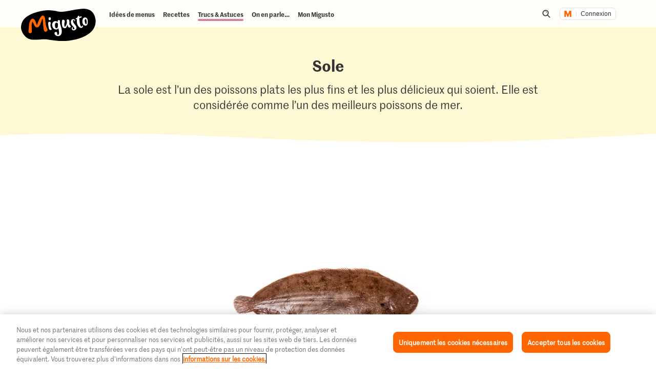

--- FILE ---
content_type: text/javascript
request_url: https://cdn.migros.ch/msrc/20251118072623/5873.js
body_size: 58293
content:
/*! For license information please see 5873.js.LICENSE.txt */
"use strict";(globalThis.webpackChunk_migros_msrc_cdn_build=globalThis.webpackChunk_migros_msrc_cdn_build||[]).push([[5873],{12310:(e,t,n)=>{var r=n(14041);function l(e){var t="https://react.dev/errors/"+e;if(1<arguments.length){t+="?args[]="+encodeURIComponent(arguments[1]);for(var n=2;n<arguments.length;n++)t+="&args[]="+encodeURIComponent(arguments[n])}return"Minified React error #"+e+"; visit "+t+" for the full message or use the non-minified dev environment for full errors and additional helpful warnings."}function a(){}var o={d:{f:a,r:function(){throw Error(l(522))},D:a,C:a,L:a,m:a,X:a,S:a,M:a},p:0,findDOMNode:null},i=Symbol.for("react.portal"),u=r.__CLIENT_INTERNALS_DO_NOT_USE_OR_WARN_USERS_THEY_CANNOT_UPGRADE;function s(e,t){return"font"===e?"":"string"==typeof t?"use-credentials"===t?t:"":void 0}t.__DOM_INTERNALS_DO_NOT_USE_OR_WARN_USERS_THEY_CANNOT_UPGRADE=o,t.createPortal=function(e,t){var n=2<arguments.length&&void 0!==arguments[2]?arguments[2]:null;if(!t||1!==t.nodeType&&9!==t.nodeType&&11!==t.nodeType)throw Error(l(299));return function(e,t,n){var r=3<arguments.length&&void 0!==arguments[3]?arguments[3]:null;return{$$typeof:i,key:null==r?null:""+r,children:e,containerInfo:t,implementation:n}}(e,t,null,n)},t.flushSync=function(e){var t=u.T,n=o.p;try{if(u.T=null,o.p=2,e)return e()}finally{u.T=t,o.p=n,o.d.f()}},t.preconnect=function(e,t){"string"==typeof e&&(t=t?"string"==typeof(t=t.crossOrigin)?"use-credentials"===t?t:"":void 0:null,o.d.C(e,t))},t.prefetchDNS=function(e){"string"==typeof e&&o.d.D(e)},t.preinit=function(e,t){if("string"==typeof e&&t&&"string"==typeof t.as){var n=t.as,r=s(n,t.crossOrigin),l="string"==typeof t.integrity?t.integrity:void 0,a="string"==typeof t.fetchPriority?t.fetchPriority:void 0;"style"===n?o.d.S(e,"string"==typeof t.precedence?t.precedence:void 0,{crossOrigin:r,integrity:l,fetchPriority:a}):"script"===n&&o.d.X(e,{crossOrigin:r,integrity:l,fetchPriority:a,nonce:"string"==typeof t.nonce?t.nonce:void 0})}},t.preinitModule=function(e,t){if("string"==typeof e)if("object"==typeof t&&null!==t){if(null==t.as||"script"===t.as){var n=s(t.as,t.crossOrigin);o.d.M(e,{crossOrigin:n,integrity:"string"==typeof t.integrity?t.integrity:void 0,nonce:"string"==typeof t.nonce?t.nonce:void 0})}}else null==t&&o.d.M(e)},t.preload=function(e,t){if("string"==typeof e&&"object"==typeof t&&null!==t&&"string"==typeof t.as){var n=t.as,r=s(n,t.crossOrigin);o.d.L(e,n,{crossOrigin:r,integrity:"string"==typeof t.integrity?t.integrity:void 0,nonce:"string"==typeof t.nonce?t.nonce:void 0,type:"string"==typeof t.type?t.type:void 0,fetchPriority:"string"==typeof t.fetchPriority?t.fetchPriority:void 0,referrerPolicy:"string"==typeof t.referrerPolicy?t.referrerPolicy:void 0,imageSrcSet:"string"==typeof t.imageSrcSet?t.imageSrcSet:void 0,imageSizes:"string"==typeof t.imageSizes?t.imageSizes:void 0,media:"string"==typeof t.media?t.media:void 0})}},t.preloadModule=function(e,t){if("string"==typeof e)if(t){var n=s(t.as,t.crossOrigin);o.d.m(e,{as:"string"==typeof t.as&&"script"!==t.as?t.as:void 0,crossOrigin:n,integrity:"string"==typeof t.integrity?t.integrity:void 0})}else o.d.m(e)},t.requestFormReset=function(e){o.d.r(e)},t.unstable_batchedUpdates=function(e,t){return e(t)},t.useFormState=function(e,t,n){return u.H.useFormState(e,t,n)},t.useFormStatus=function(){return u.H.useHostTransitionStatus()},t.version="19.2.0"},14041:(e,t,n)=>{e.exports=n(42062)},25873:(e,t,n)=>{!function e(){if("undefined"!=typeof __REACT_DEVTOOLS_GLOBAL_HOOK__&&"function"==typeof __REACT_DEVTOOLS_GLOBAL_HOOK__.checkDCE)try{__REACT_DEVTOOLS_GLOBAL_HOOK__.checkDCE(e)}catch(e){console.error(e)}}(),e.exports=n(86974)},42062:(e,t)=>{var n=Symbol.for("react.transitional.element"),r=Symbol.for("react.portal"),l=Symbol.for("react.fragment"),a=Symbol.for("react.strict_mode"),o=Symbol.for("react.profiler"),i=Symbol.for("react.consumer"),u=Symbol.for("react.context"),s=Symbol.for("react.forward_ref"),c=Symbol.for("react.suspense"),f=Symbol.for("react.memo"),d=Symbol.for("react.lazy"),p=Symbol.for("react.activity"),m=Symbol.iterator,h={isMounted:function(){return!1},enqueueForceUpdate:function(){},enqueueReplaceState:function(){},enqueueSetState:function(){}},g=Object.assign,y={};function v(e,t,n){this.props=e,this.context=t,this.refs=y,this.updater=n||h}function b(){}function k(e,t,n){this.props=e,this.context=t,this.refs=y,this.updater=n||h}v.prototype.isReactComponent={},v.prototype.setState=function(e,t){if("object"!=typeof e&&"function"!=typeof e&&null!=e)throw Error("takes an object of state variables to update or a function which returns an object of state variables.");this.updater.enqueueSetState(this,e,t,"setState")},v.prototype.forceUpdate=function(e){this.updater.enqueueForceUpdate(this,e,"forceUpdate")},b.prototype=v.prototype;var w=k.prototype=new b;w.constructor=k,g(w,v.prototype),w.isPureReactComponent=!0;var S=Array.isArray;function E(){}var C={H:null,A:null,T:null,S:null},x=Object.prototype.hasOwnProperty;function _(e,t,r){var l=r.ref;return{$$typeof:n,type:e,key:t,ref:void 0!==l?l:null,props:r}}function z(e){return"object"==typeof e&&null!==e&&e.$$typeof===n}var P=/\/+/g;function N(e,t){return"object"==typeof e&&null!==e&&null!=e.key?(n=""+e.key,r={"=":"=0",":":"=2"},"$"+n.replace(/[=:]/g,function(e){return r[e]})):t.toString(36);var n,r}function T(e,t,l,a,o){var i=typeof e;"undefined"!==i&&"boolean"!==i||(e=null);var u,s,c=!1;if(null===e)c=!0;else switch(i){case"bigint":case"string":case"number":c=!0;break;case"object":switch(e.$$typeof){case n:case r:c=!0;break;case d:return T((c=e._init)(e._payload),t,l,a,o)}}if(c)return o=o(e),c=""===a?"."+N(e,0):a,S(o)?(l="",null!=c&&(l=c.replace(P,"$&/")+"/"),T(o,t,l,"",function(e){return e})):null!=o&&(z(o)&&(u=o,s=l+(null==o.key||e&&e.key===o.key?"":(""+o.key).replace(P,"$&/")+"/")+c,o=_(u.type,s,u.props)),t.push(o)),1;c=0;var f,p=""===a?".":a+":";if(S(e))for(var h=0;h<e.length;h++)c+=T(a=e[h],t,l,i=p+N(a,h),o);else if("function"==typeof(h=null===(f=e)||"object"!=typeof f?null:"function"==typeof(f=m&&f[m]||f["@@iterator"])?f:null))for(e=h.call(e),h=0;!(a=e.next()).done;)c+=T(a=a.value,t,l,i=p+N(a,h++),o);else if("object"===i){if("function"==typeof e.then)return T(function(e){switch(e.status){case"fulfilled":return e.value;case"rejected":throw e.reason;default:switch("string"==typeof e.status?e.then(E,E):(e.status="pending",e.then(function(t){"pending"===e.status&&(e.status="fulfilled",e.value=t)},function(t){"pending"===e.status&&(e.status="rejected",e.reason=t)})),e.status){case"fulfilled":return e.value;case"rejected":throw e.reason}}throw e}(e),t,l,a,o);throw t=String(e),Error("Objects are not valid as a React child (found: "+("[object Object]"===t?"object with keys {"+Object.keys(e).join(", ")+"}":t)+"). If you meant to render a collection of children, use an array instead.")}return c}function L(e,t,n){if(null==e)return e;var r=[],l=0;return T(e,r,"","",function(e){return t.call(n,e,l++)}),r}function O(e){if(-1===e._status){var t=e._result;(t=t()).then(function(t){0!==e._status&&-1!==e._status||(e._status=1,e._result=t)},function(t){0!==e._status&&-1!==e._status||(e._status=2,e._result=t)}),-1===e._status&&(e._status=0,e._result=t)}if(1===e._status)return e._result.default;throw e._result}var D="function"==typeof reportError?reportError:function(e){if("object"==typeof window&&"function"==typeof window.ErrorEvent){var t=new window.ErrorEvent("error",{bubbles:!0,cancelable:!0,message:"object"==typeof e&&null!==e&&"string"==typeof e.message?String(e.message):String(e),error:e});if(!window.dispatchEvent(t))return}else if("object"==typeof process&&"function"==typeof process.emit)return void process.emit("uncaughtException",e);console.error(e)},F={map:L,forEach:function(e,t,n){L(e,function(){t.apply(this,arguments)},n)},count:function(e){var t=0;return L(e,function(){t++}),t},toArray:function(e){return L(e,function(e){return e})||[]},only:function(e){if(!z(e))throw Error("React.Children.only expected to receive a single React element child.");return e}};t.Activity=p,t.Children=F,t.Component=v,t.Fragment=l,t.Profiler=o,t.PureComponent=k,t.StrictMode=a,t.Suspense=c,t.__CLIENT_INTERNALS_DO_NOT_USE_OR_WARN_USERS_THEY_CANNOT_UPGRADE=C,t.__COMPILER_RUNTIME={__proto__:null,c:function(e){return C.H.useMemoCache(e)}},t.cache=function(e){return function(){return e.apply(null,arguments)}},t.cacheSignal=function(){return null},t.cloneElement=function(e,t,n){if(null==e)throw Error("The argument must be a React element, but you passed "+e+".");var r=g({},e.props),l=e.key;if(null!=t)for(a in void 0!==t.key&&(l=""+t.key),t)!x.call(t,a)||"key"===a||"__self"===a||"__source"===a||"ref"===a&&void 0===t.ref||(r[a]=t[a]);var a=arguments.length-2;if(1===a)r.children=n;else if(1<a){for(var o=Array(a),i=0;i<a;i++)o[i]=arguments[i+2];r.children=o}return _(e.type,l,r)},t.createContext=function(e){return(e={$$typeof:u,_currentValue:e,_currentValue2:e,_threadCount:0,Provider:null,Consumer:null}).Provider=e,e.Consumer={$$typeof:i,_context:e},e},t.createElement=function(e,t,n){var r,l={},a=null;if(null!=t)for(r in void 0!==t.key&&(a=""+t.key),t)x.call(t,r)&&"key"!==r&&"__self"!==r&&"__source"!==r&&(l[r]=t[r]);var o=arguments.length-2;if(1===o)l.children=n;else if(1<o){for(var i=Array(o),u=0;u<o;u++)i[u]=arguments[u+2];l.children=i}if(e&&e.defaultProps)for(r in o=e.defaultProps)void 0===l[r]&&(l[r]=o[r]);return _(e,a,l)},t.createRef=function(){return{current:null}},t.forwardRef=function(e){return{$$typeof:s,render:e}},t.isValidElement=z,t.lazy=function(e){return{$$typeof:d,_payload:{_status:-1,_result:e},_init:O}},t.memo=function(e,t){return{$$typeof:f,type:e,compare:void 0===t?null:t}},t.startTransition=function(e){var t=C.T,n={};C.T=n;try{var r=e(),l=C.S;null!==l&&l(n,r),"object"==typeof r&&null!==r&&"function"==typeof r.then&&r.then(E,D)}catch(e){D(e)}finally{null!==t&&null!==n.types&&(t.types=n.types),C.T=t}},t.unstable_useCacheRefresh=function(){return C.H.useCacheRefresh()},t.use=function(e){return C.H.use(e)},t.useActionState=function(e,t,n){return C.H.useActionState(e,t,n)},t.useCallback=function(e,t){return C.H.useCallback(e,t)},t.useContext=function(e){return C.H.useContext(e)},t.useDebugValue=function(){},t.useDeferredValue=function(e,t){return C.H.useDeferredValue(e,t)},t.useEffect=function(e,t){return C.H.useEffect(e,t)},t.useEffectEvent=function(e){return C.H.useEffectEvent(e)},t.useId=function(){return C.H.useId()},t.useImperativeHandle=function(e,t,n){return C.H.useImperativeHandle(e,t,n)},t.useInsertionEffect=function(e,t){return C.H.useInsertionEffect(e,t)},t.useLayoutEffect=function(e,t){return C.H.useLayoutEffect(e,t)},t.useMemo=function(e,t){return C.H.useMemo(e,t)},t.useOptimistic=function(e,t){return C.H.useOptimistic(e,t)},t.useReducer=function(e,t,n){return C.H.useReducer(e,t,n)},t.useRef=function(e){return C.H.useRef(e)},t.useState=function(e){return C.H.useState(e)},t.useSyncExternalStore=function(e,t,n){return C.H.useSyncExternalStore(e,t,n)},t.useTransition=function(){return C.H.useTransition()},t.version="19.2.0"},43144:(e,t,n)=>{!function e(){if("undefined"!=typeof __REACT_DEVTOOLS_GLOBAL_HOOK__&&"function"==typeof __REACT_DEVTOOLS_GLOBAL_HOOK__.checkDCE)try{__REACT_DEVTOOLS_GLOBAL_HOOK__.checkDCE(e)}catch(e){console.error(e)}}(),e.exports=n(12310)},66310:(e,t)=>{function n(e,t){var n=e.length;e.push(t);e:for(;0<n;){var r=n-1>>>1,l=e[r];if(!(0<a(l,t)))break e;e[r]=t,e[n]=l,n=r}}function r(e){return 0===e.length?null:e[0]}function l(e){if(0===e.length)return null;var t=e[0],n=e.pop();if(n!==t){e[0]=n;e:for(var r=0,l=e.length,o=l>>>1;r<o;){var i=2*(r+1)-1,u=e[i],s=i+1,c=e[s];if(0>a(u,n))s<l&&0>a(c,u)?(e[r]=c,e[s]=n,r=s):(e[r]=u,e[i]=n,r=i);else{if(!(s<l&&0>a(c,n)))break e;e[r]=c,e[s]=n,r=s}}}return t}function a(e,t){var n=e.sortIndex-t.sortIndex;return 0!==n?n:e.id-t.id}if(t.unstable_now=void 0,"object"==typeof performance&&"function"==typeof performance.now){var o=performance;t.unstable_now=function(){return o.now()}}else{var i=Date,u=i.now();t.unstable_now=function(){return i.now()-u}}var s=[],c=[],f=1,d=null,p=3,m=!1,h=!1,g=!1,y=!1,v="function"==typeof setTimeout?setTimeout:null,b="function"==typeof clearTimeout?clearTimeout:null,k="undefined"!=typeof setImmediate?setImmediate:null;function w(e){for(var t=r(c);null!==t;){if(null===t.callback)l(c);else{if(!(t.startTime<=e))break;l(c),t.sortIndex=t.expirationTime,n(s,t)}t=r(c)}}function S(e){if(g=!1,w(e),!h)if(null!==r(s))h=!0,C||(C=!0,E());else{var t=r(c);null!==t&&O(S,t.startTime-e)}}var E,C=!1,x=-1,_=5,z=-1;function P(){return!(!y&&t.unstable_now()-z<_)}function N(){if(y=!1,C){var e=t.unstable_now();z=e;var n=!0;try{e:{h=!1,g&&(g=!1,b(x),x=-1),m=!0;var a=p;try{t:{for(w(e),d=r(s);null!==d&&!(d.expirationTime>e&&P());){var o=d.callback;if("function"==typeof o){d.callback=null,p=d.priorityLevel;var i=o(d.expirationTime<=e);if(e=t.unstable_now(),"function"==typeof i){d.callback=i,w(e),n=!0;break t}d===r(s)&&l(s),w(e)}else l(s);d=r(s)}if(null!==d)n=!0;else{var u=r(c);null!==u&&O(S,u.startTime-e),n=!1}}break e}finally{d=null,p=a,m=!1}n=void 0}}finally{n?E():C=!1}}}if("function"==typeof k)E=function(){k(N)};else if("undefined"!=typeof MessageChannel){var T=new MessageChannel,L=T.port2;T.port1.onmessage=N,E=function(){L.postMessage(null)}}else E=function(){v(N,0)};function O(e,n){x=v(function(){e(t.unstable_now())},n)}t.unstable_IdlePriority=5,t.unstable_ImmediatePriority=1,t.unstable_LowPriority=4,t.unstable_NormalPriority=3,t.unstable_Profiling=null,t.unstable_UserBlockingPriority=2,t.unstable_cancelCallback=function(e){e.callback=null},t.unstable_forceFrameRate=function(e){0>e||125<e?console.error("forceFrameRate takes a positive int between 0 and 125, forcing frame rates higher than 125 fps is not supported"):_=0<e?Math.floor(1e3/e):5},t.unstable_getCurrentPriorityLevel=function(){return p},t.unstable_next=function(e){switch(p){case 1:case 2:case 3:var t=3;break;default:t=p}var n=p;p=t;try{return e()}finally{p=n}},t.unstable_requestPaint=function(){y=!0},t.unstable_runWithPriority=function(e,t){switch(e){case 1:case 2:case 3:case 4:case 5:break;default:e=3}var n=p;p=e;try{return t()}finally{p=n}},t.unstable_scheduleCallback=function(e,l,a){var o=t.unstable_now();switch(a="object"==typeof a&&null!==a&&"number"==typeof(a=a.delay)&&0<a?o+a:o,e){case 1:var i=-1;break;case 2:i=250;break;case 5:i=1073741823;break;case 4:i=1e4;break;default:i=5e3}return e={id:f++,callback:l,priorityLevel:e,startTime:a,expirationTime:i=a+i,sortIndex:-1},a>o?(e.sortIndex=a,n(c,e),null===r(s)&&e===r(c)&&(g?(b(x),x=-1):g=!0,O(S,a-o))):(e.sortIndex=i,n(s,e),h||m||(h=!0,C||(C=!0,E()))),e},t.unstable_shouldYield=P,t.unstable_wrapCallback=function(e){var t=p;return function(){var n=p;p=t;try{return e.apply(this,arguments)}finally{p=n}}}},86974:(e,t,n)=>{var r=n(97967),l=n(14041),a=n(43144);function o(e){var t="https://react.dev/errors/"+e;if(1<arguments.length){t+="?args[]="+encodeURIComponent(arguments[1]);for(var n=2;n<arguments.length;n++)t+="&args[]="+encodeURIComponent(arguments[n])}return"Minified React error #"+e+"; visit "+t+" for the full message or use the non-minified dev environment for full errors and additional helpful warnings."}function i(e){var t=e,n=e;if(e.alternate)for(;t.return;)t=t.return;else{e=t;do{!!(4098&(t=e).flags)&&(n=t.return),e=t.return}while(e)}return 3===t.tag?n:null}function u(e){if(13===e.tag){var t=e.memoizedState;if(null===t&&null!==(e=e.alternate)&&(t=e.memoizedState),null!==t)return t.dehydrated}return null}function s(e){if(31===e.tag){var t=e.memoizedState;if(null===t&&null!==(e=e.alternate)&&(t=e.memoizedState),null!==t)return t.dehydrated}return null}function c(e){if(i(e)!==e)throw Error(o(188))}function f(e){var t=e.tag;if(5===t||26===t||27===t||6===t)return e;for(e=e.child;null!==e;){if(null!==(t=f(e)))return t;e=e.sibling}return null}var d=Object.assign,p=Symbol.for("react.element"),m=Symbol.for("react.transitional.element"),h=Symbol.for("react.portal"),g=Symbol.for("react.fragment"),y=Symbol.for("react.strict_mode"),v=Symbol.for("react.profiler"),b=Symbol.for("react.consumer"),k=Symbol.for("react.context"),w=Symbol.for("react.forward_ref"),S=Symbol.for("react.suspense"),E=Symbol.for("react.suspense_list"),C=Symbol.for("react.memo"),x=Symbol.for("react.lazy");Symbol.for("react.scope");var _=Symbol.for("react.activity");Symbol.for("react.legacy_hidden"),Symbol.for("react.tracing_marker");var z=Symbol.for("react.memo_cache_sentinel");Symbol.for("react.view_transition");var P=Symbol.iterator;function N(e){return null===e||"object"!=typeof e?null:"function"==typeof(e=P&&e[P]||e["@@iterator"])?e:null}var T=Symbol.for("react.client.reference");function L(e){if(null==e)return null;if("function"==typeof e)return e.$$typeof===T?null:e.displayName||e.name||null;if("string"==typeof e)return e;switch(e){case g:return"Fragment";case v:return"Profiler";case y:return"StrictMode";case S:return"Suspense";case E:return"SuspenseList";case _:return"Activity"}if("object"==typeof e)switch(e.$$typeof){case h:return"Portal";case k:return e.displayName||"Context";case b:return(e._context.displayName||"Context")+".Consumer";case w:var t=e.render;return(e=e.displayName)||(e=""!==(e=t.displayName||t.name||"")?"ForwardRef("+e+")":"ForwardRef"),e;case C:return null!==(t=e.displayName||null)?t:L(e.type)||"Memo";case x:t=e._payload,e=e._init;try{return L(e(t))}catch(e){}}return null}var O=Array.isArray,D=l.__CLIENT_INTERNALS_DO_NOT_USE_OR_WARN_USERS_THEY_CANNOT_UPGRADE,F=a.__DOM_INTERNALS_DO_NOT_USE_OR_WARN_USERS_THEY_CANNOT_UPGRADE,R={pending:!1,data:null,method:null,action:null},A=[],M=-1;function I(e){return{current:e}}function U(e){0>M||(e.current=A[M],A[M]=null,M--)}function H(e,t){M++,A[M]=e.current,e.current=t}var j,$,V=I(null),B=I(null),Q=I(null),W=I(null);function q(e,t){switch(H(Q,t),H(B,e),H(V,null),t.nodeType){case 9:case 11:e=(e=t.documentElement)&&(e=e.namespaceURI)?yf(e):0;break;default:if(e=t.tagName,t=t.namespaceURI)e=vf(t=yf(t),e);else switch(e){case"svg":e=1;break;case"math":e=2;break;default:e=0}}U(V),H(V,e)}function K(){U(V),U(B),U(Q)}function Y(e){null!==e.memoizedState&&H(W,e);var t=V.current,n=vf(t,e.type);t!==n&&(H(B,e),H(V,n))}function G(e){B.current===e&&(U(V),U(B)),W.current===e&&(U(W),cd._currentValue=R)}function X(e){if(void 0===j)try{throw Error()}catch(e){var t=e.stack.trim().match(/\n( *(at )?)/);j=t&&t[1]||"",$=-1<e.stack.indexOf("\n    at")?" (<anonymous>)":-1<e.stack.indexOf("@")?"@unknown:0:0":""}return"\n"+j+e+$}var Z=!1;function J(e,t){if(!e||Z)return"";Z=!0;var n=Error.prepareStackTrace;Error.prepareStackTrace=void 0;try{var r={DetermineComponentFrameRoot:function(){try{if(t){var n=function(){throw Error()};if(Object.defineProperty(n.prototype,"props",{set:function(){throw Error()}}),"object"==typeof Reflect&&Reflect.construct){try{Reflect.construct(n,[])}catch(e){var r=e}Reflect.construct(e,[],n)}else{try{n.call()}catch(e){r=e}e.call(n.prototype)}}else{try{throw Error()}catch(e){r=e}(n=e())&&"function"==typeof n.catch&&n.catch(function(){})}}catch(e){if(e&&r&&"string"==typeof e.stack)return[e.stack,r.stack]}return[null,null]}};r.DetermineComponentFrameRoot.displayName="DetermineComponentFrameRoot";var l=Object.getOwnPropertyDescriptor(r.DetermineComponentFrameRoot,"name");l&&l.configurable&&Object.defineProperty(r.DetermineComponentFrameRoot,"name",{value:"DetermineComponentFrameRoot"});var a=r.DetermineComponentFrameRoot(),o=a[0],i=a[1];if(o&&i){var u=o.split("\n"),s=i.split("\n");for(l=r=0;r<u.length&&!u[r].includes("DetermineComponentFrameRoot");)r++;for(;l<s.length&&!s[l].includes("DetermineComponentFrameRoot");)l++;if(r===u.length||l===s.length)for(r=u.length-1,l=s.length-1;1<=r&&0<=l&&u[r]!==s[l];)l--;for(;1<=r&&0<=l;r--,l--)if(u[r]!==s[l]){if(1!==r||1!==l)do{if(r--,0>--l||u[r]!==s[l]){var c="\n"+u[r].replace(" at new "," at ");return e.displayName&&c.includes("<anonymous>")&&(c=c.replace("<anonymous>",e.displayName)),c}}while(1<=r&&0<=l);break}}}finally{Z=!1,Error.prepareStackTrace=n}return(n=e?e.displayName||e.name:"")?X(n):""}function ee(e,t){switch(e.tag){case 26:case 27:case 5:return X(e.type);case 16:return X("Lazy");case 13:return e.child!==t&&null!==t?X("Suspense Fallback"):X("Suspense");case 19:return X("SuspenseList");case 0:case 15:return J(e.type,!1);case 11:return J(e.type.render,!1);case 1:return J(e.type,!0);case 31:return X("Activity");default:return""}}function te(e){try{var t="",n=null;do{t+=ee(e,n),n=e,e=e.return}while(e);return t}catch(e){return"\nError generating stack: "+e.message+"\n"+e.stack}}var ne=Object.prototype.hasOwnProperty,re=r.unstable_scheduleCallback,le=r.unstable_cancelCallback,ae=r.unstable_shouldYield,oe=r.unstable_requestPaint,ie=r.unstable_now,ue=r.unstable_getCurrentPriorityLevel,se=r.unstable_ImmediatePriority,ce=r.unstable_UserBlockingPriority,fe=r.unstable_NormalPriority,de=r.unstable_LowPriority,pe=r.unstable_IdlePriority,me=r.log,he=r.unstable_setDisableYieldValue,ge=null,ye=null;function ve(e){if("function"==typeof me&&he(e),ye&&"function"==typeof ye.setStrictMode)try{ye.setStrictMode(ge,e)}catch(e){}}var be=Math.clz32?Math.clz32:function(e){return 0==(e>>>=0)?32:31-(ke(e)/we|0)|0},ke=Math.log,we=Math.LN2,Se=256,Ee=262144,Ce=4194304;function xe(e){var t=42&e;if(0!==t)return t;switch(e&-e){case 1:return 1;case 2:return 2;case 4:return 4;case 8:return 8;case 16:return 16;case 32:return 32;case 64:return 64;case 128:return 128;case 256:case 512:case 1024:case 2048:case 4096:case 8192:case 16384:case 32768:case 65536:case 131072:return 261888&e;case 262144:case 524288:case 1048576:case 2097152:return 3932160&e;case 4194304:case 8388608:case 16777216:case 33554432:return 62914560&e;case 67108864:return 67108864;case 134217728:return 134217728;case 268435456:return 268435456;case 536870912:return 536870912;case 1073741824:return 0;default:return e}}function _e(e,t,n){var r=e.pendingLanes;if(0===r)return 0;var l=0,a=e.suspendedLanes,o=e.pingedLanes;e=e.warmLanes;var i=134217727&r;return 0!==i?0!==(r=i&~a)?l=xe(r):0!==(o&=i)?l=xe(o):n||0!==(n=i&~e)&&(l=xe(n)):0!==(i=r&~a)?l=xe(i):0!==o?l=xe(o):n||0!==(n=r&~e)&&(l=xe(n)),0===l?0:0!==t&&t!==l&&0===(t&a)&&((a=l&-l)>=(n=t&-t)||32===a&&4194048&n)?t:l}function ze(e,t){return 0===(e.pendingLanes&~(e.suspendedLanes&~e.pingedLanes)&t)}function Pe(e,t){switch(e){case 1:case 2:case 4:case 8:case 64:return t+250;case 16:case 32:case 128:case 256:case 512:case 1024:case 2048:case 4096:case 8192:case 16384:case 32768:case 65536:case 131072:case 262144:case 524288:case 1048576:case 2097152:return t+5e3;default:return-1}}function Ne(){var e=Ce;return!(62914560&(Ce<<=1))&&(Ce=4194304),e}function Te(e){for(var t=[],n=0;31>n;n++)t.push(e);return t}function Le(e,t){e.pendingLanes|=t,268435456!==t&&(e.suspendedLanes=0,e.pingedLanes=0,e.warmLanes=0)}function Oe(e,t,n){e.pendingLanes|=t,e.suspendedLanes&=~t;var r=31-be(t);e.entangledLanes|=t,e.entanglements[r]=1073741824|e.entanglements[r]|261930&n}function De(e,t){var n=e.entangledLanes|=t;for(e=e.entanglements;n;){var r=31-be(n),l=1<<r;l&t|e[r]&t&&(e[r]|=t),n&=~l}}function Fe(e,t){var n=t&-t;return 0!==((n=42&n?1:Re(n))&(e.suspendedLanes|t))?0:n}function Re(e){switch(e){case 2:e=1;break;case 8:e=4;break;case 32:e=16;break;case 256:case 512:case 1024:case 2048:case 4096:case 8192:case 16384:case 32768:case 65536:case 131072:case 262144:case 524288:case 1048576:case 2097152:case 4194304:case 8388608:case 16777216:case 33554432:e=128;break;case 268435456:e=134217728;break;default:e=0}return e}function Ae(e){return 2<(e&=-e)?8<e?134217727&e?32:268435456:8:2}function Me(){var e=F.p;return 0!==e?e:void 0===(e=window.event)?32:Cd(e.type)}function Ie(e,t){var n=F.p;try{return F.p=e,t()}finally{F.p=n}}var Ue=Math.random().toString(36).slice(2),He="__reactFiber$"+Ue,je="__reactProps$"+Ue,$e="__reactContainer$"+Ue,Ve="__reactEvents$"+Ue,Be="__reactListeners$"+Ue,Qe="__reactHandles$"+Ue,We="__reactResources$"+Ue,qe="__reactMarker$"+Ue;function Ke(e){delete e[He],delete e[je],delete e[Ve],delete e[Be],delete e[Qe]}function Ye(e){var t=e[He];if(t)return t;for(var n=e.parentNode;n;){if(t=n[$e]||n[He]){if(n=t.alternate,null!==t.child||null!==n&&null!==n.child)for(e=Af(e);null!==e;){if(n=e[He])return n;e=Af(e)}return t}n=(e=n).parentNode}return null}function Ge(e){if(e=e[He]||e[$e]){var t=e.tag;if(5===t||6===t||13===t||31===t||26===t||27===t||3===t)return e}return null}function Xe(e){var t=e.tag;if(5===t||26===t||27===t||6===t)return e.stateNode;throw Error(o(33))}function Ze(e){var t=e[We];return t||(t=e[We]={hoistableStyles:new Map,hoistableScripts:new Map}),t}function Je(e){e[qe]=!0}var et=new Set,tt={};function nt(e,t){rt(e,t),rt(e+"Capture",t)}function rt(e,t){for(tt[e]=t,e=0;e<t.length;e++)et.add(t[e])}var lt=RegExp("^[:A-Z_a-z\\u00C0-\\u00D6\\u00D8-\\u00F6\\u00F8-\\u02FF\\u0370-\\u037D\\u037F-\\u1FFF\\u200C-\\u200D\\u2070-\\u218F\\u2C00-\\u2FEF\\u3001-\\uD7FF\\uF900-\\uFDCF\\uFDF0-\\uFFFD][:A-Z_a-z\\u00C0-\\u00D6\\u00D8-\\u00F6\\u00F8-\\u02FF\\u0370-\\u037D\\u037F-\\u1FFF\\u200C-\\u200D\\u2070-\\u218F\\u2C00-\\u2FEF\\u3001-\\uD7FF\\uF900-\\uFDCF\\uFDF0-\\uFFFD\\-.0-9\\u00B7\\u0300-\\u036F\\u203F-\\u2040]*$"),at={},ot={};function it(e,t,n){if(l=t,ne.call(ot,l)||!ne.call(at,l)&&(lt.test(l)?ot[l]=!0:(at[l]=!0,0)))if(null===n)e.removeAttribute(t);else{switch(typeof n){case"undefined":case"function":case"symbol":return void e.removeAttribute(t);case"boolean":var r=t.toLowerCase().slice(0,5);if("data-"!==r&&"aria-"!==r)return void e.removeAttribute(t)}e.setAttribute(t,""+n)}var l}function ut(e,t,n){if(null===n)e.removeAttribute(t);else{switch(typeof n){case"undefined":case"function":case"symbol":case"boolean":return void e.removeAttribute(t)}e.setAttribute(t,""+n)}}function st(e,t,n,r){if(null===r)e.removeAttribute(n);else{switch(typeof r){case"undefined":case"function":case"symbol":case"boolean":return void e.removeAttribute(n)}e.setAttributeNS(t,n,""+r)}}function ct(e){switch(typeof e){case"bigint":case"boolean":case"number":case"string":case"undefined":case"object":return e;default:return""}}function ft(e){var t=e.type;return(e=e.nodeName)&&"input"===e.toLowerCase()&&("checkbox"===t||"radio"===t)}function dt(e){if(!e._valueTracker){var t=ft(e)?"checked":"value";e._valueTracker=function(e,t,n){var r=Object.getOwnPropertyDescriptor(e.constructor.prototype,t);if(!e.hasOwnProperty(t)&&void 0!==r&&"function"==typeof r.get&&"function"==typeof r.set){var l=r.get,a=r.set;return Object.defineProperty(e,t,{configurable:!0,get:function(){return l.call(this)},set:function(e){n=""+e,a.call(this,e)}}),Object.defineProperty(e,t,{enumerable:r.enumerable}),{getValue:function(){return n},setValue:function(e){n=""+e},stopTracking:function(){e._valueTracker=null,delete e[t]}}}}(e,t,""+e[t])}}function pt(e){if(!e)return!1;var t=e._valueTracker;if(!t)return!0;var n=t.getValue(),r="";return e&&(r=ft(e)?e.checked?"true":"false":e.value),(e=r)!==n&&(t.setValue(e),!0)}function mt(e){if(void 0===(e=e||("undefined"!=typeof document?document:void 0)))return null;try{return e.activeElement||e.body}catch(t){return e.body}}var ht=/[\n"\\]/g;function gt(e){return e.replace(ht,function(e){return"\\"+e.charCodeAt(0).toString(16)+" "})}function yt(e,t,n,r,l,a,o,i){e.name="",null!=o&&"function"!=typeof o&&"symbol"!=typeof o&&"boolean"!=typeof o?e.type=o:e.removeAttribute("type"),null!=t?"number"===o?(0===t&&""===e.value||e.value!=t)&&(e.value=""+ct(t)):e.value!==""+ct(t)&&(e.value=""+ct(t)):"submit"!==o&&"reset"!==o||e.removeAttribute("value"),null!=t?bt(e,o,ct(t)):null!=n?bt(e,o,ct(n)):null!=r&&e.removeAttribute("value"),null==l&&null!=a&&(e.defaultChecked=!!a),null!=l&&(e.checked=l&&"function"!=typeof l&&"symbol"!=typeof l),null!=i&&"function"!=typeof i&&"symbol"!=typeof i&&"boolean"!=typeof i?e.name=""+ct(i):e.removeAttribute("name")}function vt(e,t,n,r,l,a,o,i){if(null!=a&&"function"!=typeof a&&"symbol"!=typeof a&&"boolean"!=typeof a&&(e.type=a),null!=t||null!=n){if(("submit"===a||"reset"===a)&&null==t)return void dt(e);n=null!=n?""+ct(n):"",t=null!=t?""+ct(t):n,i||t===e.value||(e.value=t),e.defaultValue=t}r="function"!=typeof(r=null!=r?r:l)&&"symbol"!=typeof r&&!!r,e.checked=i?e.checked:!!r,e.defaultChecked=!!r,null!=o&&"function"!=typeof o&&"symbol"!=typeof o&&"boolean"!=typeof o&&(e.name=o),dt(e)}function bt(e,t,n){"number"===t&&mt(e.ownerDocument)===e||e.defaultValue===""+n||(e.defaultValue=""+n)}function kt(e,t,n,r){if(e=e.options,t){t={};for(var l=0;l<n.length;l++)t["$"+n[l]]=!0;for(n=0;n<e.length;n++)l=t.hasOwnProperty("$"+e[n].value),e[n].selected!==l&&(e[n].selected=l),l&&r&&(e[n].defaultSelected=!0)}else{for(n=""+ct(n),t=null,l=0;l<e.length;l++){if(e[l].value===n)return e[l].selected=!0,void(r&&(e[l].defaultSelected=!0));null!==t||e[l].disabled||(t=e[l])}null!==t&&(t.selected=!0)}}function wt(e,t,n){null==t||((t=""+ct(t))!==e.value&&(e.value=t),null!=n)?e.defaultValue=null!=n?""+ct(n):"":e.defaultValue!==t&&(e.defaultValue=t)}function St(e,t,n,r){if(null==t){if(null!=r){if(null!=n)throw Error(o(92));if(O(r)){if(1<r.length)throw Error(o(93));r=r[0]}n=r}null==n&&(n=""),t=n}n=ct(t),e.defaultValue=n,(r=e.textContent)===n&&""!==r&&null!==r&&(e.value=r),dt(e)}function Et(e,t){if(t){var n=e.firstChild;if(n&&n===e.lastChild&&3===n.nodeType)return void(n.nodeValue=t)}e.textContent=t}var Ct=new Set("animationIterationCount aspectRatio borderImageOutset borderImageSlice borderImageWidth boxFlex boxFlexGroup boxOrdinalGroup columnCount columns flex flexGrow flexPositive flexShrink flexNegative flexOrder gridArea gridRow gridRowEnd gridRowSpan gridRowStart gridColumn gridColumnEnd gridColumnSpan gridColumnStart fontWeight lineClamp lineHeight opacity order orphans scale tabSize widows zIndex zoom fillOpacity floodOpacity stopOpacity strokeDasharray strokeDashoffset strokeMiterlimit strokeOpacity strokeWidth MozAnimationIterationCount MozBoxFlex MozBoxFlexGroup MozLineClamp msAnimationIterationCount msFlex msZoom msFlexGrow msFlexNegative msFlexOrder msFlexPositive msFlexShrink msGridColumn msGridColumnSpan msGridRow msGridRowSpan WebkitAnimationIterationCount WebkitBoxFlex WebKitBoxFlexGroup WebkitBoxOrdinalGroup WebkitColumnCount WebkitColumns WebkitFlex WebkitFlexGrow WebkitFlexPositive WebkitFlexShrink WebkitLineClamp".split(" "));function xt(e,t,n){var r=0===t.indexOf("--");null==n||"boolean"==typeof n||""===n?r?e.setProperty(t,""):"float"===t?e.cssFloat="":e[t]="":r?e.setProperty(t,n):"number"!=typeof n||0===n||Ct.has(t)?"float"===t?e.cssFloat=n:e[t]=(""+n).trim():e[t]=n+"px"}function _t(e,t,n){if(null!=t&&"object"!=typeof t)throw Error(o(62));if(e=e.style,null!=n){for(var r in n)!n.hasOwnProperty(r)||null!=t&&t.hasOwnProperty(r)||(0===r.indexOf("--")?e.setProperty(r,""):"float"===r?e.cssFloat="":e[r]="");for(var l in t)r=t[l],t.hasOwnProperty(l)&&n[l]!==r&&xt(e,l,r)}else for(var a in t)t.hasOwnProperty(a)&&xt(e,a,t[a])}function zt(e){if(-1===e.indexOf("-"))return!1;switch(e){case"annotation-xml":case"color-profile":case"font-face":case"font-face-src":case"font-face-uri":case"font-face-format":case"font-face-name":case"missing-glyph":return!1;default:return!0}}var Pt=new Map([["acceptCharset","accept-charset"],["htmlFor","for"],["httpEquiv","http-equiv"],["crossOrigin","crossorigin"],["accentHeight","accent-height"],["alignmentBaseline","alignment-baseline"],["arabicForm","arabic-form"],["baselineShift","baseline-shift"],["capHeight","cap-height"],["clipPath","clip-path"],["clipRule","clip-rule"],["colorInterpolation","color-interpolation"],["colorInterpolationFilters","color-interpolation-filters"],["colorProfile","color-profile"],["colorRendering","color-rendering"],["dominantBaseline","dominant-baseline"],["enableBackground","enable-background"],["fillOpacity","fill-opacity"],["fillRule","fill-rule"],["floodColor","flood-color"],["floodOpacity","flood-opacity"],["fontFamily","font-family"],["fontSize","font-size"],["fontSizeAdjust","font-size-adjust"],["fontStretch","font-stretch"],["fontStyle","font-style"],["fontVariant","font-variant"],["fontWeight","font-weight"],["glyphName","glyph-name"],["glyphOrientationHorizontal","glyph-orientation-horizontal"],["glyphOrientationVertical","glyph-orientation-vertical"],["horizAdvX","horiz-adv-x"],["horizOriginX","horiz-origin-x"],["imageRendering","image-rendering"],["letterSpacing","letter-spacing"],["lightingColor","lighting-color"],["markerEnd","marker-end"],["markerMid","marker-mid"],["markerStart","marker-start"],["overlinePosition","overline-position"],["overlineThickness","overline-thickness"],["paintOrder","paint-order"],["panose-1","panose-1"],["pointerEvents","pointer-events"],["renderingIntent","rendering-intent"],["shapeRendering","shape-rendering"],["stopColor","stop-color"],["stopOpacity","stop-opacity"],["strikethroughPosition","strikethrough-position"],["strikethroughThickness","strikethrough-thickness"],["strokeDasharray","stroke-dasharray"],["strokeDashoffset","stroke-dashoffset"],["strokeLinecap","stroke-linecap"],["strokeLinejoin","stroke-linejoin"],["strokeMiterlimit","stroke-miterlimit"],["strokeOpacity","stroke-opacity"],["strokeWidth","stroke-width"],["textAnchor","text-anchor"],["textDecoration","text-decoration"],["textRendering","text-rendering"],["transformOrigin","transform-origin"],["underlinePosition","underline-position"],["underlineThickness","underline-thickness"],["unicodeBidi","unicode-bidi"],["unicodeRange","unicode-range"],["unitsPerEm","units-per-em"],["vAlphabetic","v-alphabetic"],["vHanging","v-hanging"],["vIdeographic","v-ideographic"],["vMathematical","v-mathematical"],["vectorEffect","vector-effect"],["vertAdvY","vert-adv-y"],["vertOriginX","vert-origin-x"],["vertOriginY","vert-origin-y"],["wordSpacing","word-spacing"],["writingMode","writing-mode"],["xmlnsXlink","xmlns:xlink"],["xHeight","x-height"]]),Nt=/^[\u0000-\u001F ]*j[\r\n\t]*a[\r\n\t]*v[\r\n\t]*a[\r\n\t]*s[\r\n\t]*c[\r\n\t]*r[\r\n\t]*i[\r\n\t]*p[\r\n\t]*t[\r\n\t]*:/i;function Tt(e){return Nt.test(""+e)?"javascript:throw new Error('React has blocked a javascript: URL as a security precaution.')":e}function Lt(){}var Ot=null;function Dt(e){return(e=e.target||e.srcElement||window).correspondingUseElement&&(e=e.correspondingUseElement),3===e.nodeType?e.parentNode:e}var Ft=null,Rt=null;function At(e){var t=Ge(e);if(t&&(e=t.stateNode)){var n=e[je]||null;e:switch(e=t.stateNode,t.type){case"input":if(yt(e,n.value,n.defaultValue,n.defaultValue,n.checked,n.defaultChecked,n.type,n.name),t=n.name,"radio"===n.type&&null!=t){for(n=e;n.parentNode;)n=n.parentNode;for(n=n.querySelectorAll('input[name="'+gt(""+t)+'"][type="radio"]'),t=0;t<n.length;t++){var r=n[t];if(r!==e&&r.form===e.form){var l=r[je]||null;if(!l)throw Error(o(90));yt(r,l.value,l.defaultValue,l.defaultValue,l.checked,l.defaultChecked,l.type,l.name)}}for(t=0;t<n.length;t++)(r=n[t]).form===e.form&&pt(r)}break e;case"textarea":wt(e,n.value,n.defaultValue);break e;case"select":null!=(t=n.value)&&kt(e,!!n.multiple,t,!1)}}}var Mt=!1;function It(e,t,n){if(Mt)return e(t,n);Mt=!0;try{return e(t)}finally{if(Mt=!1,(null!==Ft||null!==Rt)&&(Zs(),Ft&&(t=Ft,e=Rt,Rt=Ft=null,At(t),e)))for(t=0;t<e.length;t++)At(e[t])}}function Ut(e,t){var n=e.stateNode;if(null===n)return null;var r=n[je]||null;if(null===r)return null;n=r[t];e:switch(t){case"onClick":case"onClickCapture":case"onDoubleClick":case"onDoubleClickCapture":case"onMouseDown":case"onMouseDownCapture":case"onMouseMove":case"onMouseMoveCapture":case"onMouseUp":case"onMouseUpCapture":case"onMouseEnter":(r=!r.disabled)||(r=!("button"===(e=e.type)||"input"===e||"select"===e||"textarea"===e)),e=!r;break e;default:e=!1}if(e)return null;if(n&&"function"!=typeof n)throw Error(o(231,t,typeof n));return n}var Ht=!("undefined"==typeof window||void 0===window.document||void 0===window.document.createElement),jt=!1;if(Ht)try{var $t={};Object.defineProperty($t,"passive",{get:function(){jt=!0}}),window.addEventListener("test",$t,$t),window.removeEventListener("test",$t,$t)}catch(e){jt=!1}var Vt=null,Bt=null,Qt=null;function Wt(){if(Qt)return Qt;var e,t,n=Bt,r=n.length,l="value"in Vt?Vt.value:Vt.textContent,a=l.length;for(e=0;e<r&&n[e]===l[e];e++);var o=r-e;for(t=1;t<=o&&n[r-t]===l[a-t];t++);return Qt=l.slice(e,1<t?1-t:void 0)}function qt(e){var t=e.keyCode;return"charCode"in e?0===(e=e.charCode)&&13===t&&(e=13):e=t,10===e&&(e=13),32<=e||13===e?e:0}function Kt(){return!0}function Yt(){return!1}function Gt(e){function t(t,n,r,l,a){for(var o in this._reactName=t,this._targetInst=r,this.type=n,this.nativeEvent=l,this.target=a,this.currentTarget=null,e)e.hasOwnProperty(o)&&(t=e[o],this[o]=t?t(l):l[o]);return this.isDefaultPrevented=(null!=l.defaultPrevented?l.defaultPrevented:!1===l.returnValue)?Kt:Yt,this.isPropagationStopped=Yt,this}return d(t.prototype,{preventDefault:function(){this.defaultPrevented=!0;var e=this.nativeEvent;e&&(e.preventDefault?e.preventDefault():"unknown"!=typeof e.returnValue&&(e.returnValue=!1),this.isDefaultPrevented=Kt)},stopPropagation:function(){var e=this.nativeEvent;e&&(e.stopPropagation?e.stopPropagation():"unknown"!=typeof e.cancelBubble&&(e.cancelBubble=!0),this.isPropagationStopped=Kt)},persist:function(){},isPersistent:Kt}),t}var Xt,Zt,Jt,en={eventPhase:0,bubbles:0,cancelable:0,timeStamp:function(e){return e.timeStamp||Date.now()},defaultPrevented:0,isTrusted:0},tn=Gt(en),nn=d({},en,{view:0,detail:0}),rn=Gt(nn),ln=d({},nn,{screenX:0,screenY:0,clientX:0,clientY:0,pageX:0,pageY:0,ctrlKey:0,shiftKey:0,altKey:0,metaKey:0,getModifierState:gn,button:0,buttons:0,relatedTarget:function(e){return void 0===e.relatedTarget?e.fromElement===e.srcElement?e.toElement:e.fromElement:e.relatedTarget},movementX:function(e){return"movementX"in e?e.movementX:(e!==Jt&&(Jt&&"mousemove"===e.type?(Xt=e.screenX-Jt.screenX,Zt=e.screenY-Jt.screenY):Zt=Xt=0,Jt=e),Xt)},movementY:function(e){return"movementY"in e?e.movementY:Zt}}),an=Gt(ln),on=Gt(d({},ln,{dataTransfer:0})),un=Gt(d({},nn,{relatedTarget:0})),sn=Gt(d({},en,{animationName:0,elapsedTime:0,pseudoElement:0})),cn=Gt(d({},en,{clipboardData:function(e){return"clipboardData"in e?e.clipboardData:window.clipboardData}})),fn=Gt(d({},en,{data:0})),dn={Esc:"Escape",Spacebar:" ",Left:"ArrowLeft",Up:"ArrowUp",Right:"ArrowRight",Down:"ArrowDown",Del:"Delete",Win:"OS",Menu:"ContextMenu",Apps:"ContextMenu",Scroll:"ScrollLock",MozPrintableKey:"Unidentified"},pn={8:"Backspace",9:"Tab",12:"Clear",13:"Enter",16:"Shift",17:"Control",18:"Alt",19:"Pause",20:"CapsLock",27:"Escape",32:" ",33:"PageUp",34:"PageDown",35:"End",36:"Home",37:"ArrowLeft",38:"ArrowUp",39:"ArrowRight",40:"ArrowDown",45:"Insert",46:"Delete",112:"F1",113:"F2",114:"F3",115:"F4",116:"F5",117:"F6",118:"F7",119:"F8",120:"F9",121:"F10",122:"F11",123:"F12",144:"NumLock",145:"ScrollLock",224:"Meta"},mn={Alt:"altKey",Control:"ctrlKey",Meta:"metaKey",Shift:"shiftKey"};function hn(e){var t=this.nativeEvent;return t.getModifierState?t.getModifierState(e):!!(e=mn[e])&&!!t[e]}function gn(){return hn}var yn=Gt(d({},nn,{key:function(e){if(e.key){var t=dn[e.key]||e.key;if("Unidentified"!==t)return t}return"keypress"===e.type?13===(e=qt(e))?"Enter":String.fromCharCode(e):"keydown"===e.type||"keyup"===e.type?pn[e.keyCode]||"Unidentified":""},code:0,location:0,ctrlKey:0,shiftKey:0,altKey:0,metaKey:0,repeat:0,locale:0,getModifierState:gn,charCode:function(e){return"keypress"===e.type?qt(e):0},keyCode:function(e){return"keydown"===e.type||"keyup"===e.type?e.keyCode:0},which:function(e){return"keypress"===e.type?qt(e):"keydown"===e.type||"keyup"===e.type?e.keyCode:0}})),vn=Gt(d({},ln,{pointerId:0,width:0,height:0,pressure:0,tangentialPressure:0,tiltX:0,tiltY:0,twist:0,pointerType:0,isPrimary:0})),bn=Gt(d({},nn,{touches:0,targetTouches:0,changedTouches:0,altKey:0,metaKey:0,ctrlKey:0,shiftKey:0,getModifierState:gn})),kn=Gt(d({},en,{propertyName:0,elapsedTime:0,pseudoElement:0})),wn=Gt(d({},ln,{deltaX:function(e){return"deltaX"in e?e.deltaX:"wheelDeltaX"in e?-e.wheelDeltaX:0},deltaY:function(e){return"deltaY"in e?e.deltaY:"wheelDeltaY"in e?-e.wheelDeltaY:"wheelDelta"in e?-e.wheelDelta:0},deltaZ:0,deltaMode:0})),Sn=Gt(d({},en,{newState:0,oldState:0})),En=[9,13,27,32],Cn=Ht&&"CompositionEvent"in window,xn=null;Ht&&"documentMode"in document&&(xn=document.documentMode);var _n=Ht&&"TextEvent"in window&&!xn,zn=Ht&&(!Cn||xn&&8<xn&&11>=xn),Pn=String.fromCharCode(32),Nn=!1;function Tn(e,t){switch(e){case"keyup":return-1!==En.indexOf(t.keyCode);case"keydown":return 229!==t.keyCode;case"keypress":case"mousedown":case"focusout":return!0;default:return!1}}function Ln(e){return"object"==typeof(e=e.detail)&&"data"in e?e.data:null}var On=!1,Dn={color:!0,date:!0,datetime:!0,"datetime-local":!0,email:!0,month:!0,number:!0,password:!0,range:!0,search:!0,tel:!0,text:!0,time:!0,url:!0,week:!0};function Fn(e){var t=e&&e.nodeName&&e.nodeName.toLowerCase();return"input"===t?!!Dn[e.type]:"textarea"===t}function Rn(e,t,n,r){Ft?Rt?Rt.push(r):Rt=[r]:Ft=r,0<(t=nf(t,"onChange")).length&&(n=new tn("onChange","change",null,n,r),e.push({event:n,listeners:t}))}var An=null,Mn=null;function In(e){Kc(e,0)}function Un(e){if(pt(Xe(e)))return e}function Hn(e,t){if("change"===e)return t}var jn=!1;if(Ht){var $n;if(Ht){var Vn="oninput"in document;if(!Vn){var Bn=document.createElement("div");Bn.setAttribute("oninput","return;"),Vn="function"==typeof Bn.oninput}$n=Vn}else $n=!1;jn=$n&&(!document.documentMode||9<document.documentMode)}function Qn(){An&&(An.detachEvent("onpropertychange",Wn),Mn=An=null)}function Wn(e){if("value"===e.propertyName&&Un(Mn)){var t=[];Rn(t,Mn,e,Dt(e)),It(In,t)}}function qn(e,t,n){"focusin"===e?(Qn(),Mn=n,(An=t).attachEvent("onpropertychange",Wn)):"focusout"===e&&Qn()}function Kn(e){if("selectionchange"===e||"keyup"===e||"keydown"===e)return Un(Mn)}function Yn(e,t){if("click"===e)return Un(t)}function Gn(e,t){if("input"===e||"change"===e)return Un(t)}var Xn="function"==typeof Object.is?Object.is:function(e,t){return e===t&&(0!==e||1/e==1/t)||e!=e&&t!=t};function Zn(e,t){if(Xn(e,t))return!0;if("object"!=typeof e||null===e||"object"!=typeof t||null===t)return!1;var n=Object.keys(e),r=Object.keys(t);if(n.length!==r.length)return!1;for(r=0;r<n.length;r++){var l=n[r];if(!ne.call(t,l)||!Xn(e[l],t[l]))return!1}return!0}function Jn(e){for(;e&&e.firstChild;)e=e.firstChild;return e}function er(e,t){var n,r=Jn(e);for(e=0;r;){if(3===r.nodeType){if(n=e+r.textContent.length,e<=t&&n>=t)return{node:r,offset:t-e};e=n}e:{for(;r;){if(r.nextSibling){r=r.nextSibling;break e}r=r.parentNode}r=void 0}r=Jn(r)}}function tr(e,t){return!(!e||!t)&&(e===t||(!e||3!==e.nodeType)&&(t&&3===t.nodeType?tr(e,t.parentNode):"contains"in e?e.contains(t):!!e.compareDocumentPosition&&!!(16&e.compareDocumentPosition(t))))}function nr(e){for(var t=mt((e=null!=e&&null!=e.ownerDocument&&null!=e.ownerDocument.defaultView?e.ownerDocument.defaultView:window).document);t instanceof e.HTMLIFrameElement;){try{var n="string"==typeof t.contentWindow.location.href}catch(e){n=!1}if(!n)break;t=mt((e=t.contentWindow).document)}return t}function rr(e){var t=e&&e.nodeName&&e.nodeName.toLowerCase();return t&&("input"===t&&("text"===e.type||"search"===e.type||"tel"===e.type||"url"===e.type||"password"===e.type)||"textarea"===t||"true"===e.contentEditable)}var lr=Ht&&"documentMode"in document&&11>=document.documentMode,ar=null,or=null,ir=null,ur=!1;function sr(e,t,n){var r=n.window===n?n.document:9===n.nodeType?n:n.ownerDocument;ur||null==ar||ar!==mt(r)||(r="selectionStart"in(r=ar)&&rr(r)?{start:r.selectionStart,end:r.selectionEnd}:{anchorNode:(r=(r.ownerDocument&&r.ownerDocument.defaultView||window).getSelection()).anchorNode,anchorOffset:r.anchorOffset,focusNode:r.focusNode,focusOffset:r.focusOffset},ir&&Zn(ir,r)||(ir=r,0<(r=nf(or,"onSelect")).length&&(t=new tn("onSelect","select",null,t,n),e.push({event:t,listeners:r}),t.target=ar)))}function cr(e,t){var n={};return n[e.toLowerCase()]=t.toLowerCase(),n["Webkit"+e]="webkit"+t,n["Moz"+e]="moz"+t,n}var fr={animationend:cr("Animation","AnimationEnd"),animationiteration:cr("Animation","AnimationIteration"),animationstart:cr("Animation","AnimationStart"),transitionrun:cr("Transition","TransitionRun"),transitionstart:cr("Transition","TransitionStart"),transitioncancel:cr("Transition","TransitionCancel"),transitionend:cr("Transition","TransitionEnd")},dr={},pr={};function mr(e){if(dr[e])return dr[e];if(!fr[e])return e;var t,n=fr[e];for(t in n)if(n.hasOwnProperty(t)&&t in pr)return dr[e]=n[t];return e}Ht&&(pr=document.createElement("div").style,"AnimationEvent"in window||(delete fr.animationend.animation,delete fr.animationiteration.animation,delete fr.animationstart.animation),"TransitionEvent"in window||delete fr.transitionend.transition);var hr=mr("animationend"),gr=mr("animationiteration"),yr=mr("animationstart"),vr=mr("transitionrun"),br=mr("transitionstart"),kr=mr("transitioncancel"),wr=mr("transitionend"),Sr=new Map,Er="abort auxClick beforeToggle cancel canPlay canPlayThrough click close contextMenu copy cut drag dragEnd dragEnter dragExit dragLeave dragOver dragStart drop durationChange emptied encrypted ended error gotPointerCapture input invalid keyDown keyPress keyUp load loadedData loadedMetadata loadStart lostPointerCapture mouseDown mouseMove mouseOut mouseOver mouseUp paste pause play playing pointerCancel pointerDown pointerMove pointerOut pointerOver pointerUp progress rateChange reset resize seeked seeking stalled submit suspend timeUpdate touchCancel touchEnd touchStart volumeChange scroll toggle touchMove waiting wheel".split(" ");function Cr(e,t){Sr.set(e,t),nt(t,[e])}Er.push("scrollEnd");var xr="function"==typeof reportError?reportError:function(e){if("object"==typeof window&&"function"==typeof window.ErrorEvent){var t=new window.ErrorEvent("error",{bubbles:!0,cancelable:!0,message:"object"==typeof e&&null!==e&&"string"==typeof e.message?String(e.message):String(e),error:e});if(!window.dispatchEvent(t))return}else if("object"==typeof process&&"function"==typeof process.emit)return void process.emit("uncaughtException",e);console.error(e)},_r=[],zr=0,Pr=0;function Nr(){for(var e=zr,t=Pr=zr=0;t<e;){var n=_r[t];_r[t++]=null;var r=_r[t];_r[t++]=null;var l=_r[t];_r[t++]=null;var a=_r[t];if(_r[t++]=null,null!==r&&null!==l){var o=r.pending;null===o?l.next=l:(l.next=o.next,o.next=l),r.pending=l}0!==a&&Dr(n,l,a)}}function Tr(e,t,n,r){_r[zr++]=e,_r[zr++]=t,_r[zr++]=n,_r[zr++]=r,Pr|=r,e.lanes|=r,null!==(e=e.alternate)&&(e.lanes|=r)}function Lr(e,t,n,r){return Tr(e,t,n,r),Fr(e)}function Or(e,t){return Tr(e,null,null,t),Fr(e)}function Dr(e,t,n){e.lanes|=n;var r=e.alternate;null!==r&&(r.lanes|=n);for(var l=!1,a=e.return;null!==a;)a.childLanes|=n,null!==(r=a.alternate)&&(r.childLanes|=n),22===a.tag&&(null===(e=a.stateNode)||1&e._visibility||(l=!0)),e=a,a=a.return;return 3===e.tag?(a=e.stateNode,l&&null!==t&&(l=31-be(n),null===(r=(e=a.hiddenUpdates)[l])?e[l]=[t]:r.push(t),t.lane=536870912|n),a):null}function Fr(e){if(50<Vs)throw Vs=0,Bs=null,Error(o(185));for(var t=e.return;null!==t;)t=(e=t).return;return 3===e.tag?e.stateNode:null}var Rr={};function Ar(e,t,n,r){this.tag=e,this.key=n,this.sibling=this.child=this.return=this.stateNode=this.type=this.elementType=null,this.index=0,this.refCleanup=this.ref=null,this.pendingProps=t,this.dependencies=this.memoizedState=this.updateQueue=this.memoizedProps=null,this.mode=r,this.subtreeFlags=this.flags=0,this.deletions=null,this.childLanes=this.lanes=0,this.alternate=null}function Mr(e,t,n,r){return new Ar(e,t,n,r)}function Ir(e){return!(!(e=e.prototype)||!e.isReactComponent)}function Ur(e,t){var n=e.alternate;return null===n?((n=Mr(e.tag,t,e.key,e.mode)).elementType=e.elementType,n.type=e.type,n.stateNode=e.stateNode,n.alternate=e,e.alternate=n):(n.pendingProps=t,n.type=e.type,n.flags=0,n.subtreeFlags=0,n.deletions=null),n.flags=65011712&e.flags,n.childLanes=e.childLanes,n.lanes=e.lanes,n.child=e.child,n.memoizedProps=e.memoizedProps,n.memoizedState=e.memoizedState,n.updateQueue=e.updateQueue,t=e.dependencies,n.dependencies=null===t?null:{lanes:t.lanes,firstContext:t.firstContext},n.sibling=e.sibling,n.index=e.index,n.ref=e.ref,n.refCleanup=e.refCleanup,n}function Hr(e,t){e.flags&=65011714;var n=e.alternate;return null===n?(e.childLanes=0,e.lanes=t,e.child=null,e.subtreeFlags=0,e.memoizedProps=null,e.memoizedState=null,e.updateQueue=null,e.dependencies=null,e.stateNode=null):(e.childLanes=n.childLanes,e.lanes=n.lanes,e.child=n.child,e.subtreeFlags=0,e.deletions=null,e.memoizedProps=n.memoizedProps,e.memoizedState=n.memoizedState,e.updateQueue=n.updateQueue,e.type=n.type,t=n.dependencies,e.dependencies=null===t?null:{lanes:t.lanes,firstContext:t.firstContext}),e}function jr(e,t,n,r,l,a){var i=0;if(r=e,"function"==typeof e)Ir(e)&&(i=1);else if("string"==typeof e)i=function(e,t,n){if(1===n||null!=t.itemProp)return!1;switch(e){case"meta":case"title":return!0;case"style":if("string"!=typeof t.precedence||"string"!=typeof t.href||""===t.href)break;return!0;case"link":if("string"!=typeof t.rel||"string"!=typeof t.href||""===t.href||t.onLoad||t.onError)break;return"stylesheet"!==t.rel||(e=t.disabled,"string"==typeof t.precedence&&null==e);case"script":if(t.async&&"function"!=typeof t.async&&"symbol"!=typeof t.async&&!t.onLoad&&!t.onError&&t.src&&"string"==typeof t.src)return!0}return!1}(e,n,V.current)?26:"html"===e||"head"===e||"body"===e?27:5;else e:switch(e){case _:return(e=Mr(31,n,t,l)).elementType=_,e.lanes=a,e;case g:return $r(n.children,l,a,t);case y:i=8,l|=24;break;case v:return(e=Mr(12,n,t,2|l)).elementType=v,e.lanes=a,e;case S:return(e=Mr(13,n,t,l)).elementType=S,e.lanes=a,e;case E:return(e=Mr(19,n,t,l)).elementType=E,e.lanes=a,e;default:if("object"==typeof e&&null!==e)switch(e.$$typeof){case k:i=10;break e;case b:i=9;break e;case w:i=11;break e;case C:i=14;break e;case x:i=16,r=null;break e}i=29,n=Error(o(130,null===e?"null":typeof e,"")),r=null}return(t=Mr(i,n,t,l)).elementType=e,t.type=r,t.lanes=a,t}function $r(e,t,n,r){return(e=Mr(7,e,r,t)).lanes=n,e}function Vr(e,t,n){return(e=Mr(6,e,null,t)).lanes=n,e}function Br(e){var t=Mr(18,null,null,0);return t.stateNode=e,t}function Qr(e,t,n){return(t=Mr(4,null!==e.children?e.children:[],e.key,t)).lanes=n,t.stateNode={containerInfo:e.containerInfo,pendingChildren:null,implementation:e.implementation},t}var Wr=new WeakMap;function qr(e,t){if("object"==typeof e&&null!==e){var n=Wr.get(e);return void 0!==n?n:(t={value:e,source:t,stack:te(t)},Wr.set(e,t),t)}return{value:e,source:t,stack:te(t)}}var Kr=[],Yr=0,Gr=null,Xr=0,Zr=[],Jr=0,el=null,tl=1,nl="";function rl(e,t){Kr[Yr++]=Xr,Kr[Yr++]=Gr,Gr=e,Xr=t}function ll(e,t,n){Zr[Jr++]=tl,Zr[Jr++]=nl,Zr[Jr++]=el,el=e;var r=tl;e=nl;var l=32-be(r)-1;r&=~(1<<l),n+=1;var a=32-be(t)+l;if(30<a){var o=l-l%5;a=(r&(1<<o)-1).toString(32),r>>=o,l-=o,tl=1<<32-be(t)+l|n<<l|r,nl=a+e}else tl=1<<a|n<<l|r,nl=e}function al(e){null!==e.return&&(rl(e,1),ll(e,1,0))}function ol(e){for(;e===Gr;)Gr=Kr[--Yr],Kr[Yr]=null,Xr=Kr[--Yr],Kr[Yr]=null;for(;e===el;)el=Zr[--Jr],Zr[Jr]=null,nl=Zr[--Jr],Zr[Jr]=null,tl=Zr[--Jr],Zr[Jr]=null}function il(e,t){Zr[Jr++]=tl,Zr[Jr++]=nl,Zr[Jr++]=el,tl=t.id,nl=t.overflow,el=e}var ul=null,sl=null,cl=!1,fl=null,dl=!1,pl=Error(o(519));function ml(e){throw kl(qr(Error(o(418,1<arguments.length&&void 0!==arguments[1]&&arguments[1]?"text":"HTML","")),e)),pl}function hl(e){var t=e.stateNode,n=e.type,r=e.memoizedProps;switch(t[He]=e,t[je]=r,n){case"dialog":Yc("cancel",t),Yc("close",t);break;case"iframe":case"object":case"embed":Yc("load",t);break;case"video":case"audio":for(n=0;n<Wc.length;n++)Yc(Wc[n],t);break;case"source":Yc("error",t);break;case"img":case"image":case"link":Yc("error",t),Yc("load",t);break;case"details":Yc("toggle",t);break;case"input":Yc("invalid",t),vt(t,r.value,r.defaultValue,r.checked,r.defaultChecked,r.type,r.name,!0);break;case"select":Yc("invalid",t);break;case"textarea":Yc("invalid",t),St(t,r.value,r.defaultValue,r.children)}"string"!=typeof(n=r.children)&&"number"!=typeof n&&"bigint"!=typeof n||t.textContent===""+n||!0===r.suppressHydrationWarning||sf(t.textContent,n)?(null!=r.popover&&(Yc("beforetoggle",t),Yc("toggle",t)),null!=r.onScroll&&Yc("scroll",t),null!=r.onScrollEnd&&Yc("scrollend",t),null!=r.onClick&&(t.onclick=Lt),t=!0):t=!1,t||ml(e,!0)}function gl(e){for(ul=e.return;ul;)switch(ul.tag){case 5:case 31:case 13:return void(dl=!1);case 27:case 3:return void(dl=!0);default:ul=ul.return}}function yl(e){if(e!==ul)return!1;if(!cl)return gl(e),cl=!0,!1;var t,n=e.tag;if((t=3!==n&&27!==n)&&((t=5===n)&&(t=!("form"!==(t=e.type)&&"button"!==t)||bf(e.type,e.memoizedProps)),t=!t),t&&sl&&ml(e),gl(e),13===n){if(!(e=null!==(e=e.memoizedState)?e.dehydrated:null))throw Error(o(317));sl=Rf(e)}else if(31===n){if(!(e=null!==(e=e.memoizedState)?e.dehydrated:null))throw Error(o(317));sl=Rf(e)}else 27===n?(n=sl,_f(e.type)?(e=Ff,Ff=null,sl=e):sl=n):sl=ul?Df(e.stateNode.nextSibling):null;return!0}function vl(){sl=ul=null,cl=!1}function bl(){var e=fl;return null!==e&&(null===Ns?Ns=e:Ns.push.apply(Ns,e),fl=null),e}function kl(e){null===fl?fl=[e]:fl.push(e)}var wl=I(null),Sl=null,El=null;function Cl(e,t,n){H(wl,t._currentValue),t._currentValue=n}function xl(e){e._currentValue=wl.current,U(wl)}function _l(e,t,n){for(;null!==e;){var r=e.alternate;if((e.childLanes&t)!==t?(e.childLanes|=t,null!==r&&(r.childLanes|=t)):null!==r&&(r.childLanes&t)!==t&&(r.childLanes|=t),e===n)break;e=e.return}}function zl(e,t,n,r){var l=e.child;for(null!==l&&(l.return=e);null!==l;){var a=l.dependencies;if(null!==a){var i=l.child;a=a.firstContext;e:for(;null!==a;){var u=a;a=l;for(var s=0;s<t.length;s++)if(u.context===t[s]){a.lanes|=n,null!==(u=a.alternate)&&(u.lanes|=n),_l(a.return,n,e),r||(i=null);break e}a=u.next}}else if(18===l.tag){if(null===(i=l.return))throw Error(o(341));i.lanes|=n,null!==(a=i.alternate)&&(a.lanes|=n),_l(i,n,e),i=null}else i=l.child;if(null!==i)i.return=l;else for(i=l;null!==i;){if(i===e){i=null;break}if(null!==(l=i.sibling)){l.return=i.return,i=l;break}i=i.return}l=i}}function Pl(e,t,n,r){e=null;for(var l=t,a=!1;null!==l;){if(!a)if(524288&l.flags)a=!0;else if(262144&l.flags)break;if(10===l.tag){var i=l.alternate;if(null===i)throw Error(o(387));if(null!==(i=i.memoizedProps)){var u=l.type;Xn(l.pendingProps.value,i.value)||(null!==e?e.push(u):e=[u])}}else if(l===W.current){if(null===(i=l.alternate))throw Error(o(387));i.memoizedState.memoizedState!==l.memoizedState.memoizedState&&(null!==e?e.push(cd):e=[cd])}l=l.return}null!==e&&zl(t,e,n,r),t.flags|=262144}function Nl(e){for(e=e.firstContext;null!==e;){if(!Xn(e.context._currentValue,e.memoizedValue))return!0;e=e.next}return!1}function Tl(e){Sl=e,El=null,null!==(e=e.dependencies)&&(e.firstContext=null)}function Ll(e){return Dl(Sl,e)}function Ol(e,t){return null===Sl&&Tl(e),Dl(e,t)}function Dl(e,t){var n=t._currentValue;if(t={context:t,memoizedValue:n,next:null},null===El){if(null===e)throw Error(o(308));El=t,e.dependencies={lanes:0,firstContext:t},e.flags|=524288}else El=El.next=t;return n}var Fl="undefined"!=typeof AbortController?AbortController:function(){var e=[],t=this.signal={aborted:!1,addEventListener:function(t,n){e.push(n)}};this.abort=function(){t.aborted=!0,e.forEach(function(e){return e()})}},Rl=r.unstable_scheduleCallback,Al=r.unstable_NormalPriority,Ml={$$typeof:k,Consumer:null,Provider:null,_currentValue:null,_currentValue2:null,_threadCount:0};function Il(){return{controller:new Fl,data:new Map,refCount:0}}function Ul(e){e.refCount--,0===e.refCount&&Rl(Al,function(){e.controller.abort()})}var Hl=null,jl=0,$l=0,Vl=null;function Bl(){if(0===--jl&&null!==Hl){null!==Vl&&(Vl.status="fulfilled");var e=Hl;Hl=null,$l=0,Vl=null;for(var t=0;t<e.length;t++)(0,e[t])()}}var Ql=D.S;D.S=function(e,t){Os=ie(),"object"==typeof t&&null!==t&&"function"==typeof t.then&&function(e,t){if(null===Hl){var n=Hl=[];jl=0,$l=jc(),Vl={status:"pending",value:void 0,then:function(e){n.push(e)}}}jl++,t.then(Bl,Bl)}(0,t),null!==Ql&&Ql(e,t)};var Wl=I(null);function ql(){var e=Wl.current;return null!==e?e:ps.pooledCache}function Kl(e,t){H(Wl,null===t?Wl.current:t.pool)}function Yl(){var e=ql();return null===e?null:{parent:Ml._currentValue,pool:e}}var Gl=Error(o(460)),Xl=Error(o(474)),Zl=Error(o(542)),Jl={then:function(){}};function ea(e){return"fulfilled"===(e=e.status)||"rejected"===e}function ta(e,t,n){switch(void 0===(n=e[n])?e.push(t):n!==t&&(t.then(Lt,Lt),t=n),t.status){case"fulfilled":return t.value;case"rejected":throw aa(e=t.reason),e;default:if("string"==typeof t.status)t.then(Lt,Lt);else{if(null!==(e=ps)&&100<e.shellSuspendCounter)throw Error(o(482));(e=t).status="pending",e.then(function(e){if("pending"===t.status){var n=t;n.status="fulfilled",n.value=e}},function(e){if("pending"===t.status){var n=t;n.status="rejected",n.reason=e}})}switch(t.status){case"fulfilled":return t.value;case"rejected":throw aa(e=t.reason),e}throw ra=t,Gl}}function na(e){try{return(0,e._init)(e._payload)}catch(e){if(null!==e&&"object"==typeof e&&"function"==typeof e.then)throw ra=e,Gl;throw e}}var ra=null;function la(){if(null===ra)throw Error(o(459));var e=ra;return ra=null,e}function aa(e){if(e===Gl||e===Zl)throw Error(o(483))}var oa=null,ia=0;function ua(e){var t=ia;return ia+=1,null===oa&&(oa=[]),ta(oa,e,t)}function sa(e,t){t=t.props.ref,e.ref=void 0!==t?t:null}function ca(e,t){if(t.$$typeof===p)throw Error(o(525));throw e=Object.prototype.toString.call(t),Error(o(31,"[object Object]"===e?"object with keys {"+Object.keys(t).join(", ")+"}":e))}function fa(e){function t(t,n){if(e){var r=t.deletions;null===r?(t.deletions=[n],t.flags|=16):r.push(n)}}function n(n,r){if(!e)return null;for(;null!==r;)t(n,r),r=r.sibling;return null}function r(e){for(var t=new Map;null!==e;)null!==e.key?t.set(e.key,e):t.set(e.index,e),e=e.sibling;return t}function l(e,t){return(e=Ur(e,t)).index=0,e.sibling=null,e}function a(t,n,r){return t.index=r,e?null!==(r=t.alternate)?(r=r.index)<n?(t.flags|=67108866,n):r:(t.flags|=67108866,n):(t.flags|=1048576,n)}function i(t){return e&&null===t.alternate&&(t.flags|=67108866),t}function u(e,t,n,r){return null===t||6!==t.tag?((t=Vr(n,e.mode,r)).return=e,t):((t=l(t,n)).return=e,t)}function s(e,t,n,r){var a=n.type;return a===g?f(e,t,n.props.children,r,n.key):null!==t&&(t.elementType===a||"object"==typeof a&&null!==a&&a.$$typeof===x&&na(a)===t.type)?(sa(t=l(t,n.props),n),t.return=e,t):(sa(t=jr(n.type,n.key,n.props,null,e.mode,r),n),t.return=e,t)}function c(e,t,n,r){return null===t||4!==t.tag||t.stateNode.containerInfo!==n.containerInfo||t.stateNode.implementation!==n.implementation?((t=Qr(n,e.mode,r)).return=e,t):((t=l(t,n.children||[])).return=e,t)}function f(e,t,n,r,a){return null===t||7!==t.tag?((t=$r(n,e.mode,r,a)).return=e,t):((t=l(t,n)).return=e,t)}function d(e,t,n){if("string"==typeof t&&""!==t||"number"==typeof t||"bigint"==typeof t)return(t=Vr(""+t,e.mode,n)).return=e,t;if("object"==typeof t&&null!==t){switch(t.$$typeof){case m:return sa(n=jr(t.type,t.key,t.props,null,e.mode,n),t),n.return=e,n;case h:return(t=Qr(t,e.mode,n)).return=e,t;case x:return d(e,t=na(t),n)}if(O(t)||N(t))return(t=$r(t,e.mode,n,null)).return=e,t;if("function"==typeof t.then)return d(e,ua(t),n);if(t.$$typeof===k)return d(e,Ol(e,t),n);ca(e,t)}return null}function p(e,t,n,r){var l=null!==t?t.key:null;if("string"==typeof n&&""!==n||"number"==typeof n||"bigint"==typeof n)return null!==l?null:u(e,t,""+n,r);if("object"==typeof n&&null!==n){switch(n.$$typeof){case m:return n.key===l?s(e,t,n,r):null;case h:return n.key===l?c(e,t,n,r):null;case x:return p(e,t,n=na(n),r)}if(O(n)||N(n))return null!==l?null:f(e,t,n,r,null);if("function"==typeof n.then)return p(e,t,ua(n),r);if(n.$$typeof===k)return p(e,t,Ol(e,n),r);ca(e,n)}return null}function y(e,t,n,r,l){if("string"==typeof r&&""!==r||"number"==typeof r||"bigint"==typeof r)return u(t,e=e.get(n)||null,""+r,l);if("object"==typeof r&&null!==r){switch(r.$$typeof){case m:return s(t,e=e.get(null===r.key?n:r.key)||null,r,l);case h:return c(t,e=e.get(null===r.key?n:r.key)||null,r,l);case x:return y(e,t,n,r=na(r),l)}if(O(r)||N(r))return f(t,e=e.get(n)||null,r,l,null);if("function"==typeof r.then)return y(e,t,n,ua(r),l);if(r.$$typeof===k)return y(e,t,n,Ol(t,r),l);ca(t,r)}return null}function v(u,s,c,f){if("object"==typeof c&&null!==c&&c.type===g&&null===c.key&&(c=c.props.children),"object"==typeof c&&null!==c){switch(c.$$typeof){case m:e:{for(var b=c.key;null!==s;){if(s.key===b){if((b=c.type)===g){if(7===s.tag){n(u,s.sibling),(f=l(s,c.props.children)).return=u,u=f;break e}}else if(s.elementType===b||"object"==typeof b&&null!==b&&b.$$typeof===x&&na(b)===s.type){n(u,s.sibling),sa(f=l(s,c.props),c),f.return=u,u=f;break e}n(u,s);break}t(u,s),s=s.sibling}c.type===g?((f=$r(c.props.children,u.mode,f,c.key)).return=u,u=f):(sa(f=jr(c.type,c.key,c.props,null,u.mode,f),c),f.return=u,u=f)}return i(u);case h:e:{for(b=c.key;null!==s;){if(s.key===b){if(4===s.tag&&s.stateNode.containerInfo===c.containerInfo&&s.stateNode.implementation===c.implementation){n(u,s.sibling),(f=l(s,c.children||[])).return=u,u=f;break e}n(u,s);break}t(u,s),s=s.sibling}(f=Qr(c,u.mode,f)).return=u,u=f}return i(u);case x:return v(u,s,c=na(c),f)}if(O(c))return function(l,o,i,u){for(var s=null,c=null,f=o,m=o=0,h=null;null!==f&&m<i.length;m++){f.index>m?(h=f,f=null):h=f.sibling;var g=p(l,f,i[m],u);if(null===g){null===f&&(f=h);break}e&&f&&null===g.alternate&&t(l,f),o=a(g,o,m),null===c?s=g:c.sibling=g,c=g,f=h}if(m===i.length)return n(l,f),cl&&rl(l,m),s;if(null===f){for(;m<i.length;m++)null!==(f=d(l,i[m],u))&&(o=a(f,o,m),null===c?s=f:c.sibling=f,c=f);return cl&&rl(l,m),s}for(f=r(f);m<i.length;m++)null!==(h=y(f,l,m,i[m],u))&&(e&&null!==h.alternate&&f.delete(null===h.key?m:h.key),o=a(h,o,m),null===c?s=h:c.sibling=h,c=h);return e&&f.forEach(function(e){return t(l,e)}),cl&&rl(l,m),s}(u,s,c,f);if(N(c)){if("function"!=typeof(b=N(c)))throw Error(o(150));return function(l,i,u,s){if(null==u)throw Error(o(151));for(var c=null,f=null,m=i,h=i=0,g=null,v=u.next();null!==m&&!v.done;h++,v=u.next()){m.index>h?(g=m,m=null):g=m.sibling;var b=p(l,m,v.value,s);if(null===b){null===m&&(m=g);break}e&&m&&null===b.alternate&&t(l,m),i=a(b,i,h),null===f?c=b:f.sibling=b,f=b,m=g}if(v.done)return n(l,m),cl&&rl(l,h),c;if(null===m){for(;!v.done;h++,v=u.next())null!==(v=d(l,v.value,s))&&(i=a(v,i,h),null===f?c=v:f.sibling=v,f=v);return cl&&rl(l,h),c}for(m=r(m);!v.done;h++,v=u.next())null!==(v=y(m,l,h,v.value,s))&&(e&&null!==v.alternate&&m.delete(null===v.key?h:v.key),i=a(v,i,h),null===f?c=v:f.sibling=v,f=v);return e&&m.forEach(function(e){return t(l,e)}),cl&&rl(l,h),c}(u,s,c=b.call(c),f)}if("function"==typeof c.then)return v(u,s,ua(c),f);if(c.$$typeof===k)return v(u,s,Ol(u,c),f);ca(u,c)}return"string"==typeof c&&""!==c||"number"==typeof c||"bigint"==typeof c?(c=""+c,null!==s&&6===s.tag?(n(u,s.sibling),(f=l(s,c)).return=u,u=f):(n(u,s),(f=Vr(c,u.mode,f)).return=u,u=f),i(u)):n(u,s)}return function(e,t,n,r){try{ia=0;var l=v(e,t,n,r);return oa=null,l}catch(t){if(t===Gl||t===Zl)throw t;var a=Mr(29,t,null,e.mode);return a.lanes=r,a.return=e,a}}}var da=fa(!0),pa=fa(!1),ma=!1;function ha(e){e.updateQueue={baseState:e.memoizedState,firstBaseUpdate:null,lastBaseUpdate:null,shared:{pending:null,lanes:0,hiddenCallbacks:null},callbacks:null}}function ga(e,t){e=e.updateQueue,t.updateQueue===e&&(t.updateQueue={baseState:e.baseState,firstBaseUpdate:e.firstBaseUpdate,lastBaseUpdate:e.lastBaseUpdate,shared:e.shared,callbacks:null})}function ya(e){return{lane:e,tag:0,payload:null,callback:null,next:null}}function va(e,t,n){var r=e.updateQueue;if(null===r)return null;if(r=r.shared,2&ds){var l=r.pending;return null===l?t.next=t:(t.next=l.next,l.next=t),r.pending=t,t=Fr(e),Dr(e,null,n),t}return Tr(e,r,t,n),Fr(e)}function ba(e,t,n){if(null!==(t=t.updateQueue)&&(t=t.shared,4194048&n)){var r=t.lanes;n|=r&=e.pendingLanes,t.lanes=n,De(e,n)}}function ka(e,t){var n=e.updateQueue,r=e.alternate;if(null!==r&&n===(r=r.updateQueue)){var l=null,a=null;if(null!==(n=n.firstBaseUpdate)){do{var o={lane:n.lane,tag:n.tag,payload:n.payload,callback:null,next:null};null===a?l=a=o:a=a.next=o,n=n.next}while(null!==n);null===a?l=a=t:a=a.next=t}else l=a=t;return n={baseState:r.baseState,firstBaseUpdate:l,lastBaseUpdate:a,shared:r.shared,callbacks:r.callbacks},void(e.updateQueue=n)}null===(e=n.lastBaseUpdate)?n.firstBaseUpdate=t:e.next=t,n.lastBaseUpdate=t}var wa=!1;function Sa(){if(wa&&null!==Vl)throw Vl}function Ea(e,t,n,r){wa=!1;var l=e.updateQueue;ma=!1;var a=l.firstBaseUpdate,o=l.lastBaseUpdate,i=l.shared.pending;if(null!==i){l.shared.pending=null;var u=i,s=u.next;u.next=null,null===o?a=s:o.next=s,o=u;var c=e.alternate;null!==c&&(i=(c=c.updateQueue).lastBaseUpdate)!==o&&(null===i?c.firstBaseUpdate=s:i.next=s,c.lastBaseUpdate=u)}if(null!==a){var f=l.baseState;for(o=0,c=s=u=null,i=a;;){var p=-536870913&i.lane,m=p!==i.lane;if(m?(hs&p)===p:(r&p)===p){0!==p&&p===$l&&(wa=!0),null!==c&&(c=c.next={lane:0,tag:i.tag,payload:i.payload,callback:null,next:null});e:{var h=e,g=i;p=t;var y=n;switch(g.tag){case 1:if("function"==typeof(h=g.payload)){f=h.call(y,f,p);break e}f=h;break e;case 3:h.flags=-65537&h.flags|128;case 0:if(null==(p="function"==typeof(h=g.payload)?h.call(y,f,p):h))break e;f=d({},f,p);break e;case 2:ma=!0}}null!==(p=i.callback)&&(e.flags|=64,m&&(e.flags|=8192),null===(m=l.callbacks)?l.callbacks=[p]:m.push(p))}else m={lane:p,tag:i.tag,payload:i.payload,callback:i.callback,next:null},null===c?(s=c=m,u=f):c=c.next=m,o|=p;if(null===(i=i.next)){if(null===(i=l.shared.pending))break;i=(m=i).next,m.next=null,l.lastBaseUpdate=m,l.shared.pending=null}}null===c&&(u=f),l.baseState=u,l.firstBaseUpdate=s,l.lastBaseUpdate=c,null===a&&(l.shared.lanes=0),Es|=o,e.lanes=o,e.memoizedState=f}}function Ca(e,t){if("function"!=typeof e)throw Error(o(191,e));e.call(t)}function xa(e,t){var n=e.callbacks;if(null!==n)for(e.callbacks=null,e=0;e<n.length;e++)Ca(n[e],t)}var _a=I(null),za=I(0);function Pa(e,t){H(za,e=ws),H(_a,t),ws=e|t.baseLanes}function Na(){H(za,ws),H(_a,_a.current)}function Ta(){ws=za.current,U(_a),U(za)}var La=I(null),Oa=null;function Da(e){var t=e.alternate;H(Ia,1&Ia.current),H(La,e),null===Oa&&(null===t||null!==_a.current||null!==t.memoizedState)&&(Oa=e)}function Fa(e){H(Ia,Ia.current),H(La,e),null===Oa&&(Oa=e)}function Ra(e){22===e.tag?(H(Ia,Ia.current),H(La,e),null===Oa&&(Oa=e)):Aa()}function Aa(){H(Ia,Ia.current),H(La,La.current)}function Ma(e){U(La),Oa===e&&(Oa=null),U(Ia)}var Ia=I(0);function Ua(e){for(var t=e;null!==t;){if(13===t.tag){var n=t.memoizedState;if(null!==n&&(null===(n=n.dehydrated)||Lf(n)||Of(n)))return t}else if(19!==t.tag||"forwards"!==t.memoizedProps.revealOrder&&"backwards"!==t.memoizedProps.revealOrder&&"unstable_legacy-backwards"!==t.memoizedProps.revealOrder&&"together"!==t.memoizedProps.revealOrder){if(null!==t.child){t.child.return=t,t=t.child;continue}}else if(128&t.flags)return t;if(t===e)break;for(;null===t.sibling;){if(null===t.return||t.return===e)return null;t=t.return}t.sibling.return=t.return,t=t.sibling}return null}var Ha=0,ja=null,$a=null,Va=null,Ba=!1,Qa=!1,Wa=!1,qa=0,Ka=0,Ya=null,Ga=0;function Xa(){throw Error(o(321))}function Za(e,t){if(null===t)return!1;for(var n=0;n<t.length&&n<e.length;n++)if(!Xn(e[n],t[n]))return!1;return!0}function Ja(e,t,n,r,l,a){return Ha=a,ja=t,t.memoizedState=null,t.updateQueue=null,t.lanes=0,D.H=null===e||null===e.memoizedState?hi:gi,Wa=!1,a=n(r,l),Wa=!1,Qa&&(a=to(t,n,r,l)),eo(e),a}function eo(e){D.H=mi;var t=null!==$a&&null!==$a.next;if(Ha=0,Va=$a=ja=null,Ba=!1,Ka=0,Ya=null,t)throw Error(o(300));null===e||Oi||null!==(e=e.dependencies)&&Nl(e)&&(Oi=!0)}function to(e,t,n,r){ja=e;var l=0;do{if(Qa&&(Ya=null),Ka=0,Qa=!1,25<=l)throw Error(o(301));if(l+=1,Va=$a=null,null!=e.updateQueue){var a=e.updateQueue;a.lastEffect=null,a.events=null,a.stores=null,null!=a.memoCache&&(a.memoCache.index=0)}D.H=yi,a=t(n,r)}while(Qa);return a}function no(){var e=D.H,t=e.useState()[0];return t="function"==typeof t.then?uo(t):t,e=e.useState()[0],(null!==$a?$a.memoizedState:null)!==e&&(ja.flags|=1024),t}function ro(){var e=0!==qa;return qa=0,e}function lo(e,t,n){t.updateQueue=e.updateQueue,t.flags&=-2053,e.lanes&=~n}function ao(e){if(Ba){for(e=e.memoizedState;null!==e;){var t=e.queue;null!==t&&(t.pending=null),e=e.next}Ba=!1}Ha=0,Va=$a=ja=null,Qa=!1,Ka=qa=0,Ya=null}function oo(){var e={memoizedState:null,baseState:null,baseQueue:null,queue:null,next:null};return null===Va?ja.memoizedState=Va=e:Va=Va.next=e,Va}function io(){if(null===$a){var e=ja.alternate;e=null!==e?e.memoizedState:null}else e=$a.next;var t=null===Va?ja.memoizedState:Va.next;if(null!==t)Va=t,$a=e;else{if(null===e){if(null===ja.alternate)throw Error(o(467));throw Error(o(310))}e={memoizedState:($a=e).memoizedState,baseState:$a.baseState,baseQueue:$a.baseQueue,queue:$a.queue,next:null},null===Va?ja.memoizedState=Va=e:Va=Va.next=e}return Va}function uo(e){var t=Ka;return Ka+=1,null===Ya&&(Ya=[]),e=ta(Ya,e,t),t=ja,null===(null===Va?t.memoizedState:Va.next)&&(t=t.alternate,D.H=null===t||null===t.memoizedState?hi:gi),e}function so(e){if(null!==e&&"object"==typeof e){if("function"==typeof e.then)return uo(e);if(e.$$typeof===k)return Ll(e)}throw Error(o(438,String(e)))}function co(e){var t=null,n=ja.updateQueue;if(null!==n&&(t=n.memoCache),null==t){var r=ja.alternate;null!==r&&null!==(r=r.updateQueue)&&null!=(r=r.memoCache)&&(t={data:r.data.map(function(e){return e.slice()}),index:0})}if(null==t&&(t={data:[],index:0}),null===n&&(n={lastEffect:null,events:null,stores:null,memoCache:null},ja.updateQueue=n),n.memoCache=t,void 0===(n=t.data[t.index]))for(n=t.data[t.index]=Array(e),r=0;r<e;r++)n[r]=z;return t.index++,n}function fo(e,t){return"function"==typeof t?t(e):t}function po(e){return mo(io(),$a,e)}function mo(e,t,n){var r=e.queue;if(null===r)throw Error(o(311));r.lastRenderedReducer=n;var l=e.baseQueue,a=r.pending;if(null!==a){if(null!==l){var i=l.next;l.next=a.next,a.next=i}t.baseQueue=l=a,r.pending=null}if(a=e.baseState,null===l)e.memoizedState=a;else{var u=i=null,s=null,c=t=l.next,f=!1;do{var d=-536870913&c.lane;if(d!==c.lane?(hs&d)===d:(Ha&d)===d){var p=c.revertLane;if(0===p)null!==s&&(s=s.next={lane:0,revertLane:0,gesture:null,action:c.action,hasEagerState:c.hasEagerState,eagerState:c.eagerState,next:null}),d===$l&&(f=!0);else{if((Ha&p)===p){c=c.next,p===$l&&(f=!0);continue}d={lane:0,revertLane:c.revertLane,gesture:null,action:c.action,hasEagerState:c.hasEagerState,eagerState:c.eagerState,next:null},null===s?(u=s=d,i=a):s=s.next=d,ja.lanes|=p,Es|=p}d=c.action,Wa&&n(a,d),a=c.hasEagerState?c.eagerState:n(a,d)}else p={lane:d,revertLane:c.revertLane,gesture:c.gesture,action:c.action,hasEagerState:c.hasEagerState,eagerState:c.eagerState,next:null},null===s?(u=s=p,i=a):s=s.next=p,ja.lanes|=d,Es|=d;c=c.next}while(null!==c&&c!==t);if(null===s?i=a:s.next=u,!Xn(a,e.memoizedState)&&(Oi=!0,f&&null!==(n=Vl)))throw n;e.memoizedState=a,e.baseState=i,e.baseQueue=s,r.lastRenderedState=a}return null===l&&(r.lanes=0),[e.memoizedState,r.dispatch]}function ho(e){var t=io(),n=t.queue;if(null===n)throw Error(o(311));n.lastRenderedReducer=e;var r=n.dispatch,l=n.pending,a=t.memoizedState;if(null!==l){n.pending=null;var i=l=l.next;do{a=e(a,i.action),i=i.next}while(i!==l);Xn(a,t.memoizedState)||(Oi=!0),t.memoizedState=a,null===t.baseQueue&&(t.baseState=a),n.lastRenderedState=a}return[a,r]}function go(e,t,n){var r=ja,l=io(),a=cl;if(a){if(void 0===n)throw Error(o(407));n=n()}else n=t();var i=!Xn(($a||l).memoizedState,n);if(i&&(l.memoizedState=n,Oi=!0),l=l.queue,jo(bo.bind(null,r,l,e),[e]),l.getSnapshot!==t||i||null!==Va&&1&Va.memoizedState.tag){if(r.flags|=2048,Ao(9,{destroy:void 0},vo.bind(null,r,l,n,t),null),null===ps)throw Error(o(349));a||127&Ha||yo(r,t,n)}return n}function yo(e,t,n){e.flags|=16384,e={getSnapshot:t,value:n},null===(t=ja.updateQueue)?(t={lastEffect:null,events:null,stores:null,memoCache:null},ja.updateQueue=t,t.stores=[e]):null===(n=t.stores)?t.stores=[e]:n.push(e)}function vo(e,t,n,r){t.value=n,t.getSnapshot=r,ko(t)&&wo(e)}function bo(e,t,n){return n(function(){ko(t)&&wo(e)})}function ko(e){var t=e.getSnapshot;e=e.value;try{var n=t();return!Xn(e,n)}catch(e){return!0}}function wo(e){var t=Or(e,2);null!==t&&qs(t,0,2)}function So(e){var t=oo();if("function"==typeof e){var n=e;if(e=n(),Wa){ve(!0);try{n()}finally{ve(!1)}}}return t.memoizedState=t.baseState=e,t.queue={pending:null,lanes:0,dispatch:null,lastRenderedReducer:fo,lastRenderedState:e},t}function Eo(e,t,n,r){return e.baseState=n,mo(e,$a,"function"==typeof r?r:fo)}function Co(e,t,n,r,l){if(fi(e))throw Error(o(485));if(null!==(e=t.action)){var a={payload:l,action:e,next:null,isTransition:!0,status:"pending",value:null,reason:null,listeners:[],then:function(e){a.listeners.push(e)}};null!==D.T?n(!0):a.isTransition=!1,r(a),null===(n=t.pending)?(a.next=t.pending=a,xo(t,a)):(a.next=n.next,t.pending=n.next=a)}}function xo(e,t){var n=t.action,r=t.payload,l=e.state;if(t.isTransition){var a=D.T,o={};D.T=o;try{var i=n(l,r),u=D.S;null!==u&&u(o,i),_o(e,t,i)}catch(n){Po(e,t,n)}finally{null!==a&&null!==o.types&&(a.types=o.types),D.T=a}}else try{_o(e,t,a=n(l,r))}catch(n){Po(e,t,n)}}function _o(e,t,n){null!==n&&"object"==typeof n&&"function"==typeof n.then?n.then(function(n){zo(e,t,n)},function(n){return Po(e,t,n)}):zo(e,t,n)}function zo(e,t,n){t.status="fulfilled",t.value=n,No(t),e.state=n,null!==(t=e.pending)&&((n=t.next)===t?e.pending=null:(n=n.next,t.next=n,xo(e,n)))}function Po(e,t,n){var r=e.pending;if(e.pending=null,null!==r){r=r.next;do{t.status="rejected",t.reason=n,No(t),t=t.next}while(t!==r)}e.action=null}function No(e){e=e.listeners;for(var t=0;t<e.length;t++)(0,e[t])()}function To(e,t){return t}function Lo(e,t){if(cl){var n=ps.formState;if(null!==n){e:{var r=ja;if(cl){if(sl){t:{for(var l=sl,a=dl;8!==l.nodeType;){if(!a){l=null;break t}if(null===(l=Df(l.nextSibling))){l=null;break t}}l="F!"===(a=l.data)||"F"===a?l:null}if(l){sl=Df(l.nextSibling),r="F!"===l.data;break e}}ml(r)}r=!1}r&&(t=n[0])}}return(n=oo()).memoizedState=n.baseState=t,r={pending:null,lanes:0,dispatch:null,lastRenderedReducer:To,lastRenderedState:t},n.queue=r,n=ui.bind(null,ja,r),r.dispatch=n,r=So(!1),a=ci.bind(null,ja,!1,r.queue),l={state:t,dispatch:null,action:e,pending:null},(r=oo()).queue=l,n=Co.bind(null,ja,l,a,n),l.dispatch=n,r.memoizedState=e,[t,n,!1]}function Oo(e){return Do(io(),$a,e)}function Do(e,t,n){if(t=mo(e,t,To)[0],e=po(fo)[0],"object"==typeof t&&null!==t&&"function"==typeof t.then)try{var r=uo(t)}catch(e){if(e===Gl)throw Zl;throw e}else r=t;var l=(t=io()).queue,a=l.dispatch;return n!==t.memoizedState&&(ja.flags|=2048,Ao(9,{destroy:void 0},Fo.bind(null,l,n),null)),[r,a,e]}function Fo(e,t){e.action=t}function Ro(e){var t=io(),n=$a;if(null!==n)return Do(t,n,e);io(),t=t.memoizedState;var r=(n=io()).queue.dispatch;return n.memoizedState=e,[t,r,!1]}function Ao(e,t,n,r){return e={tag:e,create:n,deps:r,inst:t,next:null},null===(t=ja.updateQueue)&&(t={lastEffect:null,events:null,stores:null,memoCache:null},ja.updateQueue=t),null===(n=t.lastEffect)?t.lastEffect=e.next=e:(r=n.next,n.next=e,e.next=r,t.lastEffect=e),e}function Mo(){return io().memoizedState}function Io(e,t,n,r){var l=oo();ja.flags|=e,l.memoizedState=Ao(1|t,{destroy:void 0},n,void 0===r?null:r)}function Uo(e,t,n,r){var l=io();r=void 0===r?null:r;var a=l.memoizedState.inst;null!==$a&&null!==r&&Za(r,$a.memoizedState.deps)?l.memoizedState=Ao(t,a,n,r):(ja.flags|=e,l.memoizedState=Ao(1|t,a,n,r))}function Ho(e,t){Io(8390656,8,e,t)}function jo(e,t){Uo(2048,8,e,t)}function $o(e){var t=io().memoizedState;return function(e){ja.flags|=4;var t=ja.updateQueue;if(null===t)t={lastEffect:null,events:null,stores:null,memoCache:null},ja.updateQueue=t,t.events=[e];else{var n=t.events;null===n?t.events=[e]:n.push(e)}}({ref:t,nextImpl:e}),function(){if(2&ds)throw Error(o(440));return t.impl.apply(void 0,arguments)}}function Vo(e,t){return Uo(4,2,e,t)}function Bo(e,t){return Uo(4,4,e,t)}function Qo(e,t){if("function"==typeof t){e=e();var n=t(e);return function(){"function"==typeof n?n():t(null)}}if(null!=t)return e=e(),t.current=e,function(){t.current=null}}function Wo(e,t,n){n=null!=n?n.concat([e]):null,Uo(4,4,Qo.bind(null,t,e),n)}function qo(){}function Ko(e,t){var n=io();t=void 0===t?null:t;var r=n.memoizedState;return null!==t&&Za(t,r[1])?r[0]:(n.memoizedState=[e,t],e)}function Yo(e,t){var n=io();t=void 0===t?null:t;var r=n.memoizedState;if(null!==t&&Za(t,r[1]))return r[0];if(r=e(),Wa){ve(!0);try{e()}finally{ve(!1)}}return n.memoizedState=[r,t],r}function Go(e,t,n){return void 0===n||1073741824&Ha&&!(261930&hs)?e.memoizedState=t:(e.memoizedState=n,e=Ws(),ja.lanes|=e,Es|=e,n)}function Xo(e,t,n,r){return Xn(n,t)?n:null!==_a.current?(e=Go(e,n,r),Xn(e,t)||(Oi=!0),e):42&Ha&&(!(1073741824&Ha)||261930&hs)?(e=Ws(),ja.lanes|=e,Es|=e,t):(Oi=!0,e.memoizedState=n)}function Zo(e,t,n,r,l){var a=F.p;F.p=0!==a&&8>a?a:8;var o,i,u,s=D.T,c={};D.T=c,ci(e,!1,t,n);try{var f=l(),d=D.S;null!==d&&d(c,f),null!==f&&"object"==typeof f&&"function"==typeof f.then?si(e,t,(o=r,i=[],u={status:"pending",value:null,reason:null,then:function(e){i.push(e)}},f.then(function(){u.status="fulfilled",u.value=o;for(var e=0;e<i.length;e++)(0,i[e])(o)},function(e){for(u.status="rejected",u.reason=e,e=0;e<i.length;e++)(0,i[e])(void 0)}),u),Qs()):si(e,t,r,Qs())}catch(n){si(e,t,{then:function(){},status:"rejected",reason:n},Qs())}finally{F.p=a,null!==s&&null!==c.types&&(s.types=c.types),D.T=s}}function Jo(){}function ei(e,t,n,r){if(5!==e.tag)throw Error(o(476));var l=ti(e).queue;Zo(e,l,t,R,null===n?Jo:function(){return ni(e),n(r)})}function ti(e){var t=e.memoizedState;if(null!==t)return t;var n={};return(t={memoizedState:R,baseState:R,baseQueue:null,queue:{pending:null,lanes:0,dispatch:null,lastRenderedReducer:fo,lastRenderedState:R},next:null}).next={memoizedState:n,baseState:n,baseQueue:null,queue:{pending:null,lanes:0,dispatch:null,lastRenderedReducer:fo,lastRenderedState:n},next:null},e.memoizedState=t,null!==(e=e.alternate)&&(e.memoizedState=t),t}function ni(e){var t=ti(e);null===t.next&&(t=e.alternate.memoizedState),si(e,t.next.queue,{},Qs())}function ri(){return Ll(cd)}function li(){return io().memoizedState}function ai(){return io().memoizedState}function oi(e){for(var t=e.return;null!==t;){switch(t.tag){case 24:case 3:var n=Qs(),r=va(t,e=ya(n),n);return null!==r&&(qs(r,0,n),ba(r,t,n)),t={cache:Il()},void(e.payload=t)}t=t.return}}function ii(e,t,n){var r=Qs();n={lane:r,revertLane:0,gesture:null,action:n,hasEagerState:!1,eagerState:null,next:null},fi(e)?di(t,n):null!==(n=Lr(e,t,n,r))&&(qs(n,0,r),pi(n,t,r))}function ui(e,t,n){si(e,t,n,Qs())}function si(e,t,n,r){var l={lane:r,revertLane:0,gesture:null,action:n,hasEagerState:!1,eagerState:null,next:null};if(fi(e))di(t,l);else{var a=e.alternate;if(0===e.lanes&&(null===a||0===a.lanes)&&null!==(a=t.lastRenderedReducer))try{var o=t.lastRenderedState,i=a(o,n);if(l.hasEagerState=!0,l.eagerState=i,Xn(i,o))return Tr(e,t,l,0),null===ps&&Nr(),!1}catch(e){}if(null!==(n=Lr(e,t,l,r)))return qs(n,0,r),pi(n,t,r),!0}return!1}function ci(e,t,n,r){if(r={lane:2,revertLane:jc(),gesture:null,action:r,hasEagerState:!1,eagerState:null,next:null},fi(e)){if(t)throw Error(o(479))}else null!==(t=Lr(e,n,r,2))&&qs(t,0,2)}function fi(e){var t=e.alternate;return e===ja||null!==t&&t===ja}function di(e,t){Qa=Ba=!0;var n=e.pending;null===n?t.next=t:(t.next=n.next,n.next=t),e.pending=t}function pi(e,t,n){if(4194048&n){var r=t.lanes;n|=r&=e.pendingLanes,t.lanes=n,De(e,n)}}var mi={readContext:Ll,use:so,useCallback:Xa,useContext:Xa,useEffect:Xa,useImperativeHandle:Xa,useLayoutEffect:Xa,useInsertionEffect:Xa,useMemo:Xa,useReducer:Xa,useRef:Xa,useState:Xa,useDebugValue:Xa,useDeferredValue:Xa,useTransition:Xa,useSyncExternalStore:Xa,useId:Xa,useHostTransitionStatus:Xa,useFormState:Xa,useActionState:Xa,useOptimistic:Xa,useMemoCache:Xa,useCacheRefresh:Xa};mi.useEffectEvent=Xa;var hi={readContext:Ll,use:so,useCallback:function(e,t){return oo().memoizedState=[e,void 0===t?null:t],e},useContext:Ll,useEffect:Ho,useImperativeHandle:function(e,t,n){n=null!=n?n.concat([e]):null,Io(4194308,4,Qo.bind(null,t,e),n)},useLayoutEffect:function(e,t){return Io(4194308,4,e,t)},useInsertionEffect:function(e,t){Io(4,2,e,t)},useMemo:function(e,t){var n=oo();t=void 0===t?null:t;var r=e();if(Wa){ve(!0);try{e()}finally{ve(!1)}}return n.memoizedState=[r,t],r},useReducer:function(e,t,n){var r=oo();if(void 0!==n){var l=n(t);if(Wa){ve(!0);try{n(t)}finally{ve(!1)}}}else l=t;return r.memoizedState=r.baseState=l,e={pending:null,lanes:0,dispatch:null,lastRenderedReducer:e,lastRenderedState:l},r.queue=e,e=e.dispatch=ii.bind(null,ja,e),[r.memoizedState,e]},useRef:function(e){return e={current:e},oo().memoizedState=e},useState:function(e){var t=(e=So(e)).queue,n=ui.bind(null,ja,t);return t.dispatch=n,[e.memoizedState,n]},useDebugValue:qo,useDeferredValue:function(e,t){return Go(oo(),e,t)},useTransition:function(){var e=So(!1);return e=Zo.bind(null,ja,e.queue,!0,!1),oo().memoizedState=e,[!1,e]},useSyncExternalStore:function(e,t,n){var r=ja,l=oo();if(cl){if(void 0===n)throw Error(o(407));n=n()}else{if(n=t(),null===ps)throw Error(o(349));127&hs||yo(r,t,n)}l.memoizedState=n;var a={value:n,getSnapshot:t};return l.queue=a,Ho(bo.bind(null,r,a,e),[e]),r.flags|=2048,Ao(9,{destroy:void 0},vo.bind(null,r,a,n,t),null),n},useId:function(){var e=oo(),t=ps.identifierPrefix;if(cl){var n=nl;t="_"+t+"R_"+(n=(tl&~(1<<32-be(tl)-1)).toString(32)+n),0<(n=qa++)&&(t+="H"+n.toString(32)),t+="_"}else t="_"+t+"r_"+(n=Ga++).toString(32)+"_";return e.memoizedState=t},useHostTransitionStatus:ri,useFormState:Lo,useActionState:Lo,useOptimistic:function(e){var t=oo();t.memoizedState=t.baseState=e;var n={pending:null,lanes:0,dispatch:null,lastRenderedReducer:null,lastRenderedState:null};return t.queue=n,t=ci.bind(null,ja,!0,n),n.dispatch=t,[e,t]},useMemoCache:co,useCacheRefresh:function(){return oo().memoizedState=oi.bind(null,ja)},useEffectEvent:function(e){var t=oo(),n={impl:e};return t.memoizedState=n,function(){if(2&ds)throw Error(o(440));return n.impl.apply(void 0,arguments)}}},gi={readContext:Ll,use:so,useCallback:Ko,useContext:Ll,useEffect:jo,useImperativeHandle:Wo,useInsertionEffect:Vo,useLayoutEffect:Bo,useMemo:Yo,useReducer:po,useRef:Mo,useState:function(){return po(fo)},useDebugValue:qo,useDeferredValue:function(e,t){return Xo(io(),$a.memoizedState,e,t)},useTransition:function(){var e=po(fo)[0],t=io().memoizedState;return["boolean"==typeof e?e:uo(e),t]},useSyncExternalStore:go,useId:li,useHostTransitionStatus:ri,useFormState:Oo,useActionState:Oo,useOptimistic:function(e,t){return Eo(io(),0,e,t)},useMemoCache:co,useCacheRefresh:ai};gi.useEffectEvent=$o;var yi={readContext:Ll,use:so,useCallback:Ko,useContext:Ll,useEffect:jo,useImperativeHandle:Wo,useInsertionEffect:Vo,useLayoutEffect:Bo,useMemo:Yo,useReducer:ho,useRef:Mo,useState:function(){return ho(fo)},useDebugValue:qo,useDeferredValue:function(e,t){var n=io();return null===$a?Go(n,e,t):Xo(n,$a.memoizedState,e,t)},useTransition:function(){var e=ho(fo)[0],t=io().memoizedState;return["boolean"==typeof e?e:uo(e),t]},useSyncExternalStore:go,useId:li,useHostTransitionStatus:ri,useFormState:Ro,useActionState:Ro,useOptimistic:function(e,t){var n=io();return null!==$a?Eo(n,0,e,t):(n.baseState=e,[e,n.queue.dispatch])},useMemoCache:co,useCacheRefresh:ai};function vi(e,t,n,r){n=null==(n=n(r,t=e.memoizedState))?t:d({},t,n),e.memoizedState=n,0===e.lanes&&(e.updateQueue.baseState=n)}yi.useEffectEvent=$o;var bi={enqueueSetState:function(e,t,n){e=e._reactInternals;var r=Qs(),l=ya(r);l.payload=t,null!=n&&(l.callback=n),null!==(t=va(e,l,r))&&(qs(t,0,r),ba(t,e,r))},enqueueReplaceState:function(e,t,n){e=e._reactInternals;var r=Qs(),l=ya(r);l.tag=1,l.payload=t,null!=n&&(l.callback=n),null!==(t=va(e,l,r))&&(qs(t,0,r),ba(t,e,r))},enqueueForceUpdate:function(e,t){e=e._reactInternals;var n=Qs(),r=ya(n);r.tag=2,null!=t&&(r.callback=t),null!==(t=va(e,r,n))&&(qs(t,0,n),ba(t,e,n))}};function ki(e,t,n,r,l,a,o){return"function"==typeof(e=e.stateNode).shouldComponentUpdate?e.shouldComponentUpdate(r,a,o):!(t.prototype&&t.prototype.isPureReactComponent&&Zn(n,r)&&Zn(l,a))}function wi(e,t,n,r){e=t.state,"function"==typeof t.componentWillReceiveProps&&t.componentWillReceiveProps(n,r),"function"==typeof t.UNSAFE_componentWillReceiveProps&&t.UNSAFE_componentWillReceiveProps(n,r),t.state!==e&&bi.enqueueReplaceState(t,t.state,null)}function Si(e,t){var n=t;if("ref"in t)for(var r in n={},t)"ref"!==r&&(n[r]=t[r]);if(e=e.defaultProps)for(var l in n===t&&(n=d({},n)),e)void 0===n[l]&&(n[l]=e[l]);return n}function Ei(e){xr(e)}function Ci(e){console.error(e)}function xi(e){xr(e)}function _i(e,t){try{(0,e.onUncaughtError)(t.value,{componentStack:t.stack})}catch(e){setTimeout(function(){throw e})}}function zi(e,t,n){try{(0,e.onCaughtError)(n.value,{componentStack:n.stack,errorBoundary:1===t.tag?t.stateNode:null})}catch(e){setTimeout(function(){throw e})}}function Pi(e,t,n){return(n=ya(n)).tag=3,n.payload={element:null},n.callback=function(){_i(e,t)},n}function Ni(e){return(e=ya(e)).tag=3,e}function Ti(e,t,n,r){var l=n.type.getDerivedStateFromError;if("function"==typeof l){var a=r.value;e.payload=function(){return l(a)},e.callback=function(){zi(t,n,r)}}var o=n.stateNode;null!==o&&"function"==typeof o.componentDidCatch&&(e.callback=function(){zi(t,n,r),"function"!=typeof l&&(null===Rs?Rs=new Set([this]):Rs.add(this));var e=r.stack;this.componentDidCatch(r.value,{componentStack:null!==e?e:""})})}var Li=Error(o(461)),Oi=!1;function Di(e,t,n,r){t.child=null===e?pa(t,null,n,r):da(t,e.child,n,r)}function Fi(e,t,n,r,l){n=n.render;var a=t.ref;if("ref"in r){var o={};for(var i in r)"ref"!==i&&(o[i]=r[i])}else o=r;return Tl(t),r=Ja(e,t,n,o,a,l),i=ro(),null===e||Oi?(cl&&i&&al(t),t.flags|=1,Di(e,t,r,l),t.child):(lo(e,t,l),ru(e,t,l))}function Ri(e,t,n,r,l){if(null===e){var a=n.type;return"function"!=typeof a||Ir(a)||void 0!==a.defaultProps||null!==n.compare?((e=jr(n.type,null,r,t,t.mode,l)).ref=t.ref,e.return=t,t.child=e):(t.tag=15,t.type=a,Ai(e,t,a,r,l))}if(a=e.child,!lu(e,l)){var o=a.memoizedProps;if((n=null!==(n=n.compare)?n:Zn)(o,r)&&e.ref===t.ref)return ru(e,t,l)}return t.flags|=1,(e=Ur(a,r)).ref=t.ref,e.return=t,t.child=e}function Ai(e,t,n,r,l){if(null!==e){var a=e.memoizedProps;if(Zn(a,r)&&e.ref===t.ref){if(Oi=!1,t.pendingProps=r=a,!lu(e,l))return t.lanes=e.lanes,ru(e,t,l);131072&e.flags&&(Oi=!0)}}return Vi(e,t,n,r,l)}function Mi(e,t,n,r){var l=r.children,a=null!==e?e.memoizedState:null;if(null===e&&null===t.stateNode&&(t.stateNode={_visibility:1,_pendingMarkers:null,_retryCache:null,_transitions:null}),"hidden"===r.mode){if(128&t.flags){if(a=null!==a?a.baseLanes|n:n,null!==e){for(r=t.child=e.child,l=0;null!==r;)l=l|r.lanes|r.childLanes,r=r.sibling;r=l&~a}else r=0,t.child=null;return Ui(e,t,a,n,r)}if(!(536870912&n))return r=t.lanes=536870912,Ui(e,t,null!==a?a.baseLanes|n:n,n,r);t.memoizedState={baseLanes:0,cachePool:null},null!==e&&Kl(0,null!==a?a.cachePool:null),null!==a?Pa(t,a):Na(),Ra(t)}else null!==a?(Kl(0,a.cachePool),Pa(t,a),Aa(),t.memoizedState=null):(null!==e&&Kl(0,null),Na(),Aa());return Di(e,t,l,n),t.child}function Ii(e,t){return null!==e&&22===e.tag||null!==t.stateNode||(t.stateNode={_visibility:1,_pendingMarkers:null,_retryCache:null,_transitions:null}),t.sibling}function Ui(e,t,n,r,l){var a=ql();return a=null===a?null:{parent:Ml._currentValue,pool:a},t.memoizedState={baseLanes:n,cachePool:a},null!==e&&Kl(0,null),Na(),Ra(t),null!==e&&Pl(e,t,r,!0),t.childLanes=l,null}function Hi(e,t){return(t=Zi({mode:t.mode,children:t.children},e.mode)).ref=e.ref,e.child=t,t.return=e,t}function ji(e,t,n){return da(t,e.child,null,n),(e=Hi(t,t.pendingProps)).flags|=2,Ma(t),t.memoizedState=null,e}function $i(e,t){var n=t.ref;if(null===n)null!==e&&null!==e.ref&&(t.flags|=4194816);else{if("function"!=typeof n&&"object"!=typeof n)throw Error(o(284));null!==e&&e.ref===n||(t.flags|=4194816)}}function Vi(e,t,n,r,l){return Tl(t),n=Ja(e,t,n,r,void 0,l),r=ro(),null===e||Oi?(cl&&r&&al(t),t.flags|=1,Di(e,t,n,l),t.child):(lo(e,t,l),ru(e,t,l))}function Bi(e,t,n,r,l,a){return Tl(t),t.updateQueue=null,n=to(t,r,n,l),eo(e),r=ro(),null===e||Oi?(cl&&r&&al(t),t.flags|=1,Di(e,t,n,a),t.child):(lo(e,t,a),ru(e,t,a))}function Qi(e,t,n,r,l){if(Tl(t),null===t.stateNode){var a=Rr,o=n.contextType;"object"==typeof o&&null!==o&&(a=Ll(o)),a=new n(r,a),t.memoizedState=null!==a.state&&void 0!==a.state?a.state:null,a.updater=bi,t.stateNode=a,a._reactInternals=t,(a=t.stateNode).props=r,a.state=t.memoizedState,a.refs={},ha(t),o=n.contextType,a.context="object"==typeof o&&null!==o?Ll(o):Rr,a.state=t.memoizedState,"function"==typeof(o=n.getDerivedStateFromProps)&&(vi(t,n,o,r),a.state=t.memoizedState),"function"==typeof n.getDerivedStateFromProps||"function"==typeof a.getSnapshotBeforeUpdate||"function"!=typeof a.UNSAFE_componentWillMount&&"function"!=typeof a.componentWillMount||(o=a.state,"function"==typeof a.componentWillMount&&a.componentWillMount(),"function"==typeof a.UNSAFE_componentWillMount&&a.UNSAFE_componentWillMount(),o!==a.state&&bi.enqueueReplaceState(a,a.state,null),Ea(t,r,a,l),Sa(),a.state=t.memoizedState),"function"==typeof a.componentDidMount&&(t.flags|=4194308),r=!0}else if(null===e){a=t.stateNode;var i=t.memoizedProps,u=Si(n,i);a.props=u;var s=a.context,c=n.contextType;o=Rr,"object"==typeof c&&null!==c&&(o=Ll(c));var f=n.getDerivedStateFromProps;c="function"==typeof f||"function"==typeof a.getSnapshotBeforeUpdate,i=t.pendingProps!==i,c||"function"!=typeof a.UNSAFE_componentWillReceiveProps&&"function"!=typeof a.componentWillReceiveProps||(i||s!==o)&&wi(t,a,r,o),ma=!1;var d=t.memoizedState;a.state=d,Ea(t,r,a,l),Sa(),s=t.memoizedState,i||d!==s||ma?("function"==typeof f&&(vi(t,n,f,r),s=t.memoizedState),(u=ma||ki(t,n,u,r,d,s,o))?(c||"function"!=typeof a.UNSAFE_componentWillMount&&"function"!=typeof a.componentWillMount||("function"==typeof a.componentWillMount&&a.componentWillMount(),"function"==typeof a.UNSAFE_componentWillMount&&a.UNSAFE_componentWillMount()),"function"==typeof a.componentDidMount&&(t.flags|=4194308)):("function"==typeof a.componentDidMount&&(t.flags|=4194308),t.memoizedProps=r,t.memoizedState=s),a.props=r,a.state=s,a.context=o,r=u):("function"==typeof a.componentDidMount&&(t.flags|=4194308),r=!1)}else{a=t.stateNode,ga(e,t),c=Si(n,o=t.memoizedProps),a.props=c,f=t.pendingProps,d=a.context,s=n.contextType,u=Rr,"object"==typeof s&&null!==s&&(u=Ll(s)),(s="function"==typeof(i=n.getDerivedStateFromProps)||"function"==typeof a.getSnapshotBeforeUpdate)||"function"!=typeof a.UNSAFE_componentWillReceiveProps&&"function"!=typeof a.componentWillReceiveProps||(o!==f||d!==u)&&wi(t,a,r,u),ma=!1,d=t.memoizedState,a.state=d,Ea(t,r,a,l),Sa();var p=t.memoizedState;o!==f||d!==p||ma||null!==e&&null!==e.dependencies&&Nl(e.dependencies)?("function"==typeof i&&(vi(t,n,i,r),p=t.memoizedState),(c=ma||ki(t,n,c,r,d,p,u)||null!==e&&null!==e.dependencies&&Nl(e.dependencies))?(s||"function"!=typeof a.UNSAFE_componentWillUpdate&&"function"!=typeof a.componentWillUpdate||("function"==typeof a.componentWillUpdate&&a.componentWillUpdate(r,p,u),"function"==typeof a.UNSAFE_componentWillUpdate&&a.UNSAFE_componentWillUpdate(r,p,u)),"function"==typeof a.componentDidUpdate&&(t.flags|=4),"function"==typeof a.getSnapshotBeforeUpdate&&(t.flags|=1024)):("function"!=typeof a.componentDidUpdate||o===e.memoizedProps&&d===e.memoizedState||(t.flags|=4),"function"!=typeof a.getSnapshotBeforeUpdate||o===e.memoizedProps&&d===e.memoizedState||(t.flags|=1024),t.memoizedProps=r,t.memoizedState=p),a.props=r,a.state=p,a.context=u,r=c):("function"!=typeof a.componentDidUpdate||o===e.memoizedProps&&d===e.memoizedState||(t.flags|=4),"function"!=typeof a.getSnapshotBeforeUpdate||o===e.memoizedProps&&d===e.memoizedState||(t.flags|=1024),r=!1)}return a=r,$i(e,t),r=!!(128&t.flags),a||r?(a=t.stateNode,n=r&&"function"!=typeof n.getDerivedStateFromError?null:a.render(),t.flags|=1,null!==e&&r?(t.child=da(t,e.child,null,l),t.child=da(t,null,n,l)):Di(e,t,n,l),t.memoizedState=a.state,e=t.child):e=ru(e,t,l),e}function Wi(e,t,n,r){return vl(),t.flags|=256,Di(e,t,n,r),t.child}var qi={dehydrated:null,treeContext:null,retryLane:0,hydrationErrors:null};function Ki(e){return{baseLanes:e,cachePool:Yl()}}function Yi(e,t,n){return e=null!==e?e.childLanes&~n:0,t&&(e|=_s),e}function Gi(e,t,n){var r,l=t.pendingProps,a=!1,i=!!(128&t.flags);if((r=i)||(r=(null===e||null!==e.memoizedState)&&!!(2&Ia.current)),r&&(a=!0,t.flags&=-129),r=!!(32&t.flags),t.flags&=-33,null===e){if(cl){if(a?Da(t):Aa(),(e=sl)?null!==(e=null!==(e=Tf(e,dl))&&"&"!==e.data?e:null)&&(t.memoizedState={dehydrated:e,treeContext:null!==el?{id:tl,overflow:nl}:null,retryLane:536870912,hydrationErrors:null},(n=Br(e)).return=t,t.child=n,ul=t,sl=null):e=null,null===e)throw ml(t);return Of(e)?t.lanes=32:t.lanes=536870912,null}var u=l.children;return l=l.fallback,a?(Aa(),u=Zi({mode:"hidden",children:u},a=t.mode),l=$r(l,a,n,null),u.return=t,l.return=t,u.sibling=l,t.child=u,(l=t.child).memoizedState=Ki(n),l.childLanes=Yi(e,r,n),t.memoizedState=qi,Ii(null,l)):(Da(t),Xi(t,u))}var s=e.memoizedState;if(null!==s&&null!==(u=s.dehydrated)){if(i)256&t.flags?(Da(t),t.flags&=-257,t=Ji(e,t,n)):null!==t.memoizedState?(Aa(),t.child=e.child,t.flags|=128,t=null):(Aa(),u=l.fallback,a=t.mode,l=Zi({mode:"visible",children:l.children},a),(u=$r(u,a,n,null)).flags|=2,l.return=t,u.return=t,l.sibling=u,t.child=l,da(t,e.child,null,n),(l=t.child).memoizedState=Ki(n),l.childLanes=Yi(e,r,n),t.memoizedState=qi,t=Ii(null,l));else if(Da(t),Of(u)){if(r=u.nextSibling&&u.nextSibling.dataset)var c=r.dgst;r=c,(l=Error(o(419))).stack="",l.digest=r,kl({value:l,source:null,stack:null}),t=Ji(e,t,n)}else if(Oi||Pl(e,t,n,!1),r=0!==(n&e.childLanes),Oi||r){if(null!==(r=ps)&&0!==(l=Fe(r,n))&&l!==s.retryLane)throw s.retryLane=l,Or(e,l),qs(r,0,l),Li;Lf(u)||ac(),t=Ji(e,t,n)}else Lf(u)?(t.flags|=192,t.child=e.child,t=null):(e=s.treeContext,sl=Df(u.nextSibling),ul=t,cl=!0,fl=null,dl=!1,null!==e&&il(t,e),(t=Xi(t,l.children)).flags|=4096);return t}return a?(Aa(),u=l.fallback,a=t.mode,c=(s=e.child).sibling,(l=Ur(s,{mode:"hidden",children:l.children})).subtreeFlags=65011712&s.subtreeFlags,null!==c?u=Ur(c,u):(u=$r(u,a,n,null)).flags|=2,u.return=t,l.return=t,l.sibling=u,t.child=l,Ii(null,l),l=t.child,null===(u=e.child.memoizedState)?u=Ki(n):(null!==(a=u.cachePool)?(s=Ml._currentValue,a=a.parent!==s?{parent:s,pool:s}:a):a=Yl(),u={baseLanes:u.baseLanes|n,cachePool:a}),l.memoizedState=u,l.childLanes=Yi(e,r,n),t.memoizedState=qi,Ii(e.child,l)):(Da(t),e=(n=e.child).sibling,(n=Ur(n,{mode:"visible",children:l.children})).return=t,n.sibling=null,null!==e&&(null===(r=t.deletions)?(t.deletions=[e],t.flags|=16):r.push(e)),t.child=n,t.memoizedState=null,n)}function Xi(e,t){return(t=Zi({mode:"visible",children:t},e.mode)).return=e,e.child=t}function Zi(e,t){return(e=Mr(22,e,null,t)).lanes=0,e}function Ji(e,t,n){return da(t,e.child,null,n),(e=Xi(t,t.pendingProps.children)).flags|=2,t.memoizedState=null,e}function eu(e,t,n){e.lanes|=t;var r=e.alternate;null!==r&&(r.lanes|=t),_l(e.return,t,n)}function tu(e,t,n,r,l,a){var o=e.memoizedState;null===o?e.memoizedState={isBackwards:t,rendering:null,renderingStartTime:0,last:r,tail:n,tailMode:l,treeForkCount:a}:(o.isBackwards=t,o.rendering=null,o.renderingStartTime=0,o.last=r,o.tail=n,o.tailMode=l,o.treeForkCount=a)}function nu(e,t,n){var r=t.pendingProps,l=r.revealOrder,a=r.tail;r=r.children;var o=Ia.current,i=!!(2&o);if(i?(o=1&o|2,t.flags|=128):o&=1,H(Ia,o),Di(e,t,r,n),r=cl?Xr:0,!i&&null!==e&&128&e.flags)e:for(e=t.child;null!==e;){if(13===e.tag)null!==e.memoizedState&&eu(e,n,t);else if(19===e.tag)eu(e,n,t);else if(null!==e.child){e.child.return=e,e=e.child;continue}if(e===t)break e;for(;null===e.sibling;){if(null===e.return||e.return===t)break e;e=e.return}e.sibling.return=e.return,e=e.sibling}switch(l){case"forwards":for(n=t.child,l=null;null!==n;)null!==(e=n.alternate)&&null===Ua(e)&&(l=n),n=n.sibling;null===(n=l)?(l=t.child,t.child=null):(l=n.sibling,n.sibling=null),tu(t,!1,l,n,a,r);break;case"backwards":case"unstable_legacy-backwards":for(n=null,l=t.child,t.child=null;null!==l;){if(null!==(e=l.alternate)&&null===Ua(e)){t.child=l;break}e=l.sibling,l.sibling=n,n=l,l=e}tu(t,!0,n,null,a,r);break;case"together":tu(t,!1,null,null,void 0,r);break;default:t.memoizedState=null}return t.child}function ru(e,t,n){if(null!==e&&(t.dependencies=e.dependencies),Es|=t.lanes,0===(n&t.childLanes)){if(null===e)return null;if(Pl(e,t,n,!1),0===(n&t.childLanes))return null}if(null!==e&&t.child!==e.child)throw Error(o(153));if(null!==t.child){for(n=Ur(e=t.child,e.pendingProps),t.child=n,n.return=t;null!==e.sibling;)e=e.sibling,(n=n.sibling=Ur(e,e.pendingProps)).return=t;n.sibling=null}return t.child}function lu(e,t){return 0!==(e.lanes&t)||!(null===(e=e.dependencies)||!Nl(e))}function au(e,t,n){if(null!==e)if(e.memoizedProps!==t.pendingProps)Oi=!0;else{if(!(lu(e,n)||128&t.flags))return Oi=!1,function(e,t,n){switch(t.tag){case 3:q(t,t.stateNode.containerInfo),Cl(0,Ml,e.memoizedState.cache),vl();break;case 27:case 5:Y(t);break;case 4:q(t,t.stateNode.containerInfo);break;case 10:Cl(0,t.type,t.memoizedProps.value);break;case 31:if(null!==t.memoizedState)return t.flags|=128,Fa(t),null;break;case 13:var r=t.memoizedState;if(null!==r)return null!==r.dehydrated?(Da(t),t.flags|=128,null):0!==(n&t.child.childLanes)?Gi(e,t,n):(Da(t),null!==(e=ru(e,t,n))?e.sibling:null);Da(t);break;case 19:var l=!!(128&e.flags);if((r=0!==(n&t.childLanes))||(Pl(e,t,n,!1),r=0!==(n&t.childLanes)),l){if(r)return nu(e,t,n);t.flags|=128}if(null!==(l=t.memoizedState)&&(l.rendering=null,l.tail=null,l.lastEffect=null),H(Ia,Ia.current),r)break;return null;case 22:return t.lanes=0,Mi(e,t,n,t.pendingProps);case 24:Cl(0,Ml,e.memoizedState.cache)}return ru(e,t,n)}(e,t,n);Oi=!!(131072&e.flags)}else Oi=!1,cl&&1048576&t.flags&&ll(t,Xr,t.index);switch(t.lanes=0,t.tag){case 16:e:{var r=t.pendingProps;if(e=na(t.elementType),t.type=e,"function"!=typeof e){if(null!=e){var l=e.$$typeof;if(l===w){t.tag=11,t=Fi(null,t,e,r,n);break e}if(l===C){t.tag=14,t=Ri(null,t,e,r,n);break e}}throw t=L(e)||e,Error(o(306,t,""))}Ir(e)?(r=Si(e,r),t.tag=1,t=Qi(null,t,e,r,n)):(t.tag=0,t=Vi(null,t,e,r,n))}return t;case 0:return Vi(e,t,t.type,t.pendingProps,n);case 1:return Qi(e,t,r=t.type,l=Si(r,t.pendingProps),n);case 3:e:{if(q(t,t.stateNode.containerInfo),null===e)throw Error(o(387));r=t.pendingProps;var a=t.memoizedState;l=a.element,ga(e,t),Ea(t,r,null,n);var i=t.memoizedState;if(r=i.cache,Cl(0,Ml,r),r!==a.cache&&zl(t,[Ml],n,!0),Sa(),r=i.element,a.isDehydrated){if(a={element:r,isDehydrated:!1,cache:i.cache},t.updateQueue.baseState=a,t.memoizedState=a,256&t.flags){t=Wi(e,t,r,n);break e}if(r!==l){kl(l=qr(Error(o(424)),t)),t=Wi(e,t,r,n);break e}for(e=9===(e=t.stateNode.containerInfo).nodeType?e.body:"HTML"===e.nodeName?e.ownerDocument.body:e,sl=Df(e.firstChild),ul=t,cl=!0,fl=null,dl=!0,n=pa(t,null,r,n),t.child=n;n;)n.flags=-3&n.flags|4096,n=n.sibling}else{if(vl(),r===l){t=ru(e,t,n);break e}Di(e,t,r,n)}t=t.child}return t;case 26:return $i(e,t),null===e?(n=Qf(t.type,null,t.pendingProps,null))?t.memoizedState=n:cl||(n=t.type,e=t.pendingProps,(r=gf(Q.current).createElement(n))[He]=t,r[je]=e,df(r,n,e),Je(r),t.stateNode=r):t.memoizedState=Qf(t.type,e.memoizedProps,t.pendingProps,e.memoizedState),null;case 27:return Y(t),null===e&&cl&&(r=t.stateNode=Mf(t.type,t.pendingProps,Q.current),ul=t,dl=!0,l=sl,_f(t.type)?(Ff=l,sl=Df(r.firstChild)):sl=l),Di(e,t,t.pendingProps.children,n),$i(e,t),null===e&&(t.flags|=4194304),t.child;case 5:return null===e&&cl&&((l=r=sl)&&(null!==(r=function(e,t,n,r){for(;1===e.nodeType;){var l=n;if(e.nodeName.toLowerCase()!==t.toLowerCase()){if(!r&&("INPUT"!==e.nodeName||"hidden"!==e.type))break}else if(r){if(!e[qe])switch(t){case"meta":if(!e.hasAttribute("itemprop"))break;return e;case"link":if("stylesheet"===(a=e.getAttribute("rel"))&&e.hasAttribute("data-precedence"))break;if(a!==l.rel||e.getAttribute("href")!==(null==l.href||""===l.href?null:l.href)||e.getAttribute("crossorigin")!==(null==l.crossOrigin?null:l.crossOrigin)||e.getAttribute("title")!==(null==l.title?null:l.title))break;return e;case"style":if(e.hasAttribute("data-precedence"))break;return e;case"script":if(((a=e.getAttribute("src"))!==(null==l.src?null:l.src)||e.getAttribute("type")!==(null==l.type?null:l.type)||e.getAttribute("crossorigin")!==(null==l.crossOrigin?null:l.crossOrigin))&&a&&e.hasAttribute("async")&&!e.hasAttribute("itemprop"))break;return e;default:return e}}else{if("input"!==t||"hidden"!==e.type)return e;var a=null==l.name?null:""+l.name;if("hidden"===l.type&&e.getAttribute("name")===a)return e}if(null===(e=Df(e.nextSibling)))break}return null}(r,t.type,t.pendingProps,dl))?(t.stateNode=r,ul=t,sl=Df(r.firstChild),dl=!1,l=!0):l=!1),l||ml(t)),Y(t),l=t.type,a=t.pendingProps,i=null!==e?e.memoizedProps:null,r=a.children,bf(l,a)?r=null:null!==i&&bf(l,i)&&(t.flags|=32),null!==t.memoizedState&&(l=Ja(e,t,no,null,null,n),cd._currentValue=l),$i(e,t),Di(e,t,r,n),t.child;case 6:return null===e&&cl&&((e=n=sl)&&(null!==(n=function(e,t,n){if(""===t)return null;for(;3!==e.nodeType;){if((1!==e.nodeType||"INPUT"!==e.nodeName||"hidden"!==e.type)&&!n)return null;if(null===(e=Df(e.nextSibling)))return null}return e}(n,t.pendingProps,dl))?(t.stateNode=n,ul=t,sl=null,e=!0):e=!1),e||ml(t)),null;case 13:return Gi(e,t,n);case 4:return q(t,t.stateNode.containerInfo),r=t.pendingProps,null===e?t.child=da(t,null,r,n):Di(e,t,r,n),t.child;case 11:return Fi(e,t,t.type,t.pendingProps,n);case 7:return Di(e,t,t.pendingProps,n),t.child;case 8:case 12:return Di(e,t,t.pendingProps.children,n),t.child;case 10:return r=t.pendingProps,Cl(0,t.type,r.value),Di(e,t,r.children,n),t.child;case 9:return l=t.type._context,r=t.pendingProps.children,Tl(t),r=r(l=Ll(l)),t.flags|=1,Di(e,t,r,n),t.child;case 14:return Ri(e,t,t.type,t.pendingProps,n);case 15:return Ai(e,t,t.type,t.pendingProps,n);case 19:return nu(e,t,n);case 31:return function(e,t,n){var r=t.pendingProps,l=!!(128&t.flags);if(t.flags&=-129,null===e){if(cl){if("hidden"===r.mode)return e=Hi(t,r),t.lanes=536870912,Ii(null,e);if(Fa(t),(e=sl)?null!==(e=null!==(e=Tf(e,dl))&&"&"===e.data?e:null)&&(t.memoizedState={dehydrated:e,treeContext:null!==el?{id:tl,overflow:nl}:null,retryLane:536870912,hydrationErrors:null},(n=Br(e)).return=t,t.child=n,ul=t,sl=null):e=null,null===e)throw ml(t);return t.lanes=536870912,null}return Hi(t,r)}var a=e.memoizedState;if(null!==a){var i=a.dehydrated;if(Fa(t),l)if(256&t.flags)t.flags&=-257,t=ji(e,t,n);else{if(null===t.memoizedState)throw Error(o(558));t.child=e.child,t.flags|=128,t=null}else if(Oi||Pl(e,t,n,!1),l=0!==(n&e.childLanes),Oi||l){if(null!==(r=ps)&&0!==(i=Fe(r,n))&&i!==a.retryLane)throw a.retryLane=i,Or(e,i),qs(r,0,i),Li;ac(),t=ji(e,t,n)}else e=a.treeContext,sl=Df(i.nextSibling),ul=t,cl=!0,fl=null,dl=!1,null!==e&&il(t,e),(t=Hi(t,r)).flags|=4096;return t}return(e=Ur(e.child,{mode:r.mode,children:r.children})).ref=t.ref,t.child=e,e.return=t,e}(e,t,n);case 22:return Mi(e,t,n,t.pendingProps);case 24:return Tl(t),r=Ll(Ml),null===e?(null===(l=ql())&&(l=ps,a=Il(),l.pooledCache=a,a.refCount++,null!==a&&(l.pooledCacheLanes|=n),l=a),t.memoizedState={parent:r,cache:l},ha(t),Cl(0,Ml,l)):(0!==(e.lanes&n)&&(ga(e,t),Ea(t,null,null,n),Sa()),l=e.memoizedState,a=t.memoizedState,l.parent!==r?(l={parent:r,cache:r},t.memoizedState=l,0===t.lanes&&(t.memoizedState=t.updateQueue.baseState=l),Cl(0,Ml,r)):(r=a.cache,Cl(0,Ml,r),r!==l.cache&&zl(t,[Ml],n,!0))),Di(e,t,t.pendingProps.children,n),t.child;case 29:throw t.pendingProps}throw Error(o(156,t.tag))}function ou(e){e.flags|=4}function iu(e,t,n,r,l){if((t=!!(32&e.mode))&&(t=!1),t){if(e.flags|=16777216,(335544128&l)===l)if(e.stateNode.complete)e.flags|=8192;else{if(!nc())throw ra=Jl,Xl;e.flags|=8192}}else e.flags&=-16777217}function uu(e,t){if("stylesheet"!==t.type||4&t.state.loading)e.flags&=-16777217;else if(e.flags|=16777216,!ld(t)){if(!nc())throw ra=Jl,Xl;e.flags|=8192}}function su(e,t){null!==t&&(e.flags|=4),16384&e.flags&&(t=22!==e.tag?Ne():536870912,e.lanes|=t,zs|=t)}function cu(e,t){if(!cl)switch(e.tailMode){case"hidden":t=e.tail;for(var n=null;null!==t;)null!==t.alternate&&(n=t),t=t.sibling;null===n?e.tail=null:n.sibling=null;break;case"collapsed":n=e.tail;for(var r=null;null!==n;)null!==n.alternate&&(r=n),n=n.sibling;null===r?t||null===e.tail?e.tail=null:e.tail.sibling=null:r.sibling=null}}function fu(e){var t=null!==e.alternate&&e.alternate.child===e.child,n=0,r=0;if(t)for(var l=e.child;null!==l;)n|=l.lanes|l.childLanes,r|=65011712&l.subtreeFlags,r|=65011712&l.flags,l.return=e,l=l.sibling;else for(l=e.child;null!==l;)n|=l.lanes|l.childLanes,r|=l.subtreeFlags,r|=l.flags,l.return=e,l=l.sibling;return e.subtreeFlags|=r,e.childLanes=n,t}function du(e,t,n){var r=t.pendingProps;switch(ol(t),t.tag){case 16:case 15:case 0:case 11:case 7:case 8:case 12:case 9:case 14:case 1:return fu(t),null;case 3:return n=t.stateNode,r=null,null!==e&&(r=e.memoizedState.cache),t.memoizedState.cache!==r&&(t.flags|=2048),xl(Ml),K(),n.pendingContext&&(n.context=n.pendingContext,n.pendingContext=null),null!==e&&null!==e.child||(yl(t)?ou(t):null===e||e.memoizedState.isDehydrated&&!(256&t.flags)||(t.flags|=1024,bl())),fu(t),null;case 26:var l=t.type,a=t.memoizedState;return null===e?(ou(t),null!==a?(fu(t),uu(t,a)):(fu(t),iu(t,l,0,0,n))):a?a!==e.memoizedState?(ou(t),fu(t),uu(t,a)):(fu(t),t.flags&=-16777217):((e=e.memoizedProps)!==r&&ou(t),fu(t),iu(t,l,0,0,n)),null;case 27:if(G(t),n=Q.current,l=t.type,null!==e&&null!=t.stateNode)e.memoizedProps!==r&&ou(t);else{if(!r){if(null===t.stateNode)throw Error(o(166));return fu(t),null}e=V.current,yl(t)?hl(t):(e=Mf(l,r,n),t.stateNode=e,ou(t))}return fu(t),null;case 5:if(G(t),l=t.type,null!==e&&null!=t.stateNode)e.memoizedProps!==r&&ou(t);else{if(!r){if(null===t.stateNode)throw Error(o(166));return fu(t),null}if(a=V.current,yl(t))hl(t);else{var i=gf(Q.current);switch(a){case 1:a=i.createElementNS("http://www.w3.org/2000/svg",l);break;case 2:a=i.createElementNS("http://www.w3.org/1998/Math/MathML",l);break;default:switch(l){case"svg":a=i.createElementNS("http://www.w3.org/2000/svg",l);break;case"math":a=i.createElementNS("http://www.w3.org/1998/Math/MathML",l);break;case"script":(a=i.createElement("div")).innerHTML="<script><\/script>",a=a.removeChild(a.firstChild);break;case"select":a="string"==typeof r.is?i.createElement("select",{is:r.is}):i.createElement("select"),r.multiple?a.multiple=!0:r.size&&(a.size=r.size);break;default:a="string"==typeof r.is?i.createElement(l,{is:r.is}):i.createElement(l)}}a[He]=t,a[je]=r;e:for(i=t.child;null!==i;){if(5===i.tag||6===i.tag)a.appendChild(i.stateNode);else if(4!==i.tag&&27!==i.tag&&null!==i.child){i.child.return=i,i=i.child;continue}if(i===t)break e;for(;null===i.sibling;){if(null===i.return||i.return===t)break e;i=i.return}i.sibling.return=i.return,i=i.sibling}t.stateNode=a;e:switch(df(a,l,r),l){case"button":case"input":case"select":case"textarea":r=!!r.autoFocus;break e;case"img":r=!0;break e;default:r=!1}r&&ou(t)}}return fu(t),iu(t,t.type,null===e||e.memoizedProps,t.pendingProps,n),null;case 6:if(e&&null!=t.stateNode)e.memoizedProps!==r&&ou(t);else{if("string"!=typeof r&&null===t.stateNode)throw Error(o(166));if(e=Q.current,yl(t)){if(e=t.stateNode,n=t.memoizedProps,r=null,null!==(l=ul))switch(l.tag){case 27:case 5:r=l.memoizedProps}e[He]=t,(e=!!(e.nodeValue===n||null!==r&&!0===r.suppressHydrationWarning||sf(e.nodeValue,n)))||ml(t,!0)}else(e=gf(e).createTextNode(r))[He]=t,t.stateNode=e}return fu(t),null;case 31:if(n=t.memoizedState,null===e||null!==e.memoizedState){if(r=yl(t),null!==n){if(null===e){if(!r)throw Error(o(318));if(!(e=null!==(e=t.memoizedState)?e.dehydrated:null))throw Error(o(557));e[He]=t}else vl(),!(128&t.flags)&&(t.memoizedState=null),t.flags|=4;fu(t),e=!1}else n=bl(),null!==e&&null!==e.memoizedState&&(e.memoizedState.hydrationErrors=n),e=!0;if(!e)return 256&t.flags?(Ma(t),t):(Ma(t),null);if(128&t.flags)throw Error(o(558))}return fu(t),null;case 13:if(r=t.memoizedState,null===e||null!==e.memoizedState&&null!==e.memoizedState.dehydrated){if(l=yl(t),null!==r&&null!==r.dehydrated){if(null===e){if(!l)throw Error(o(318));if(!(l=null!==(l=t.memoizedState)?l.dehydrated:null))throw Error(o(317));l[He]=t}else vl(),!(128&t.flags)&&(t.memoizedState=null),t.flags|=4;fu(t),l=!1}else l=bl(),null!==e&&null!==e.memoizedState&&(e.memoizedState.hydrationErrors=l),l=!0;if(!l)return 256&t.flags?(Ma(t),t):(Ma(t),null)}return Ma(t),128&t.flags?(t.lanes=n,t):(n=null!==r,e=null!==e&&null!==e.memoizedState,n&&(l=null,null!==(r=t.child).alternate&&null!==r.alternate.memoizedState&&null!==r.alternate.memoizedState.cachePool&&(l=r.alternate.memoizedState.cachePool.pool),a=null,null!==r.memoizedState&&null!==r.memoizedState.cachePool&&(a=r.memoizedState.cachePool.pool),a!==l&&(r.flags|=2048)),n!==e&&n&&(t.child.flags|=8192),su(t,t.updateQueue),fu(t),null);case 4:return K(),null===e&&Zc(t.stateNode.containerInfo),fu(t),null;case 10:return xl(t.type),fu(t),null;case 19:if(U(Ia),null===(r=t.memoizedState))return fu(t),null;if(l=!!(128&t.flags),null===(a=r.rendering))if(l)cu(r,!1);else{if(0!==Ss||null!==e&&128&e.flags)for(e=t.child;null!==e;){if(null!==(a=Ua(e))){for(t.flags|=128,cu(r,!1),e=a.updateQueue,t.updateQueue=e,su(t,e),t.subtreeFlags=0,e=n,n=t.child;null!==n;)Hr(n,e),n=n.sibling;return H(Ia,1&Ia.current|2),cl&&rl(t,r.treeForkCount),t.child}e=e.sibling}null!==r.tail&&ie()>Ds&&(t.flags|=128,l=!0,cu(r,!1),t.lanes=4194304)}else{if(!l)if(null!==(e=Ua(a))){if(t.flags|=128,l=!0,e=e.updateQueue,t.updateQueue=e,su(t,e),cu(r,!0),null===r.tail&&"hidden"===r.tailMode&&!a.alternate&&!cl)return fu(t),null}else 2*ie()-r.renderingStartTime>Ds&&536870912!==n&&(t.flags|=128,l=!0,cu(r,!1),t.lanes=4194304);r.isBackwards?(a.sibling=t.child,t.child=a):(null!==(e=r.last)?e.sibling=a:t.child=a,r.last=a)}return null!==r.tail?(e=r.tail,r.rendering=e,r.tail=e.sibling,r.renderingStartTime=ie(),e.sibling=null,n=Ia.current,H(Ia,l?1&n|2:1&n),cl&&rl(t,r.treeForkCount),e):(fu(t),null);case 22:case 23:return Ma(t),Ta(),r=null!==t.memoizedState,null!==e?null!==e.memoizedState!==r&&(t.flags|=8192):r&&(t.flags|=8192),r?!!(536870912&n)&&!(128&t.flags)&&(fu(t),6&t.subtreeFlags&&(t.flags|=8192)):fu(t),null!==(n=t.updateQueue)&&su(t,n.retryQueue),n=null,null!==e&&null!==e.memoizedState&&null!==e.memoizedState.cachePool&&(n=e.memoizedState.cachePool.pool),r=null,null!==t.memoizedState&&null!==t.memoizedState.cachePool&&(r=t.memoizedState.cachePool.pool),r!==n&&(t.flags|=2048),null!==e&&U(Wl),null;case 24:return n=null,null!==e&&(n=e.memoizedState.cache),t.memoizedState.cache!==n&&(t.flags|=2048),xl(Ml),fu(t),null;case 25:case 30:return null}throw Error(o(156,t.tag))}function pu(e,t){switch(ol(t),t.tag){case 1:return 65536&(e=t.flags)?(t.flags=-65537&e|128,t):null;case 3:return xl(Ml),K(),65536&(e=t.flags)&&!(128&e)?(t.flags=-65537&e|128,t):null;case 26:case 27:case 5:return G(t),null;case 31:if(null!==t.memoizedState){if(Ma(t),null===t.alternate)throw Error(o(340));vl()}return 65536&(e=t.flags)?(t.flags=-65537&e|128,t):null;case 13:if(Ma(t),null!==(e=t.memoizedState)&&null!==e.dehydrated){if(null===t.alternate)throw Error(o(340));vl()}return 65536&(e=t.flags)?(t.flags=-65537&e|128,t):null;case 19:return U(Ia),null;case 4:return K(),null;case 10:return xl(t.type),null;case 22:case 23:return Ma(t),Ta(),null!==e&&U(Wl),65536&(e=t.flags)?(t.flags=-65537&e|128,t):null;case 24:return xl(Ml),null;default:return null}}function mu(e,t){switch(ol(t),t.tag){case 3:xl(Ml),K();break;case 26:case 27:case 5:G(t);break;case 4:K();break;case 31:null!==t.memoizedState&&Ma(t);break;case 13:Ma(t);break;case 19:U(Ia);break;case 10:xl(t.type);break;case 22:case 23:Ma(t),Ta(),null!==e&&U(Wl);break;case 24:xl(Ml)}}function hu(e,t){try{var n=t.updateQueue,r=null!==n?n.lastEffect:null;if(null!==r){var l=r.next;n=l;do{if((n.tag&e)===e){r=void 0;var a=n.create,o=n.inst;r=a(),o.destroy=r}n=n.next}while(n!==l)}}catch(e){Sc(t,t.return,e)}}function gu(e,t,n){try{var r=t.updateQueue,l=null!==r?r.lastEffect:null;if(null!==l){var a=l.next;r=a;do{if((r.tag&e)===e){var o=r.inst,i=o.destroy;if(void 0!==i){o.destroy=void 0,l=t;var u=n,s=i;try{s()}catch(e){Sc(l,u,e)}}}r=r.next}while(r!==a)}}catch(e){Sc(t,t.return,e)}}function yu(e){var t=e.updateQueue;if(null!==t){var n=e.stateNode;try{xa(t,n)}catch(t){Sc(e,e.return,t)}}}function vu(e,t,n){n.props=Si(e.type,e.memoizedProps),n.state=e.memoizedState;try{n.componentWillUnmount()}catch(n){Sc(e,t,n)}}function bu(e,t){try{var n=e.ref;if(null!==n){switch(e.tag){case 26:case 27:case 5:var r=e.stateNode;break;default:r=e.stateNode}"function"==typeof n?e.refCleanup=n(r):n.current=r}}catch(n){Sc(e,t,n)}}function ku(e,t){var n=e.ref,r=e.refCleanup;if(null!==n)if("function"==typeof r)try{r()}catch(n){Sc(e,t,n)}finally{e.refCleanup=null,null!=(e=e.alternate)&&(e.refCleanup=null)}else if("function"==typeof n)try{n(null)}catch(n){Sc(e,t,n)}else n.current=null}function wu(e){var t=e.type,n=e.memoizedProps,r=e.stateNode;try{e:switch(t){case"button":case"input":case"select":case"textarea":n.autoFocus&&r.focus();break e;case"img":n.src?r.src=n.src:n.srcSet&&(r.srcset=n.srcSet)}}catch(t){Sc(e,e.return,t)}}function Su(e,t,n){try{var r=e.stateNode;!function(e,t,n,r){switch(t){case"div":case"span":case"svg":case"path":case"a":case"g":case"p":case"li":break;case"input":var l=null,a=null,i=null,u=null,s=null,c=null,f=null;for(m in n){var d=n[m];if(n.hasOwnProperty(m)&&null!=d)switch(m){case"checked":case"value":break;case"defaultValue":s=d;default:r.hasOwnProperty(m)||cf(e,t,m,null,r,d)}}for(var p in r){var m=r[p];if(d=n[p],r.hasOwnProperty(p)&&(null!=m||null!=d))switch(p){case"type":a=m;break;case"name":l=m;break;case"checked":c=m;break;case"defaultChecked":f=m;break;case"value":i=m;break;case"defaultValue":u=m;break;case"children":case"dangerouslySetInnerHTML":if(null!=m)throw Error(o(137,t));break;default:m!==d&&cf(e,t,p,m,r,d)}}return void yt(e,i,u,s,c,f,a,l);case"select":for(a in m=i=u=p=null,n)if(s=n[a],n.hasOwnProperty(a)&&null!=s)switch(a){case"value":break;case"multiple":m=s;default:r.hasOwnProperty(a)||cf(e,t,a,null,r,s)}for(l in r)if(a=r[l],s=n[l],r.hasOwnProperty(l)&&(null!=a||null!=s))switch(l){case"value":p=a;break;case"defaultValue":u=a;break;case"multiple":i=a;default:a!==s&&cf(e,t,l,a,r,s)}return t=u,n=i,r=m,void(null!=p?kt(e,!!n,p,!1):!!r!=!!n&&(null!=t?kt(e,!!n,t,!0):kt(e,!!n,n?[]:"",!1)));case"textarea":for(u in m=p=null,n)if(l=n[u],n.hasOwnProperty(u)&&null!=l&&!r.hasOwnProperty(u))switch(u){case"value":case"children":break;default:cf(e,t,u,null,r,l)}for(i in r)if(l=r[i],a=n[i],r.hasOwnProperty(i)&&(null!=l||null!=a))switch(i){case"value":p=l;break;case"defaultValue":m=l;break;case"children":break;case"dangerouslySetInnerHTML":if(null!=l)throw Error(o(91));break;default:l!==a&&cf(e,t,i,l,r,a)}return void wt(e,p,m);case"option":for(var h in n)p=n[h],n.hasOwnProperty(h)&&null!=p&&!r.hasOwnProperty(h)&&("selected"===h?e.selected=!1:cf(e,t,h,null,r,p));for(s in r)p=r[s],m=n[s],!r.hasOwnProperty(s)||p===m||null==p&&null==m||("selected"===s?e.selected=p&&"function"!=typeof p&&"symbol"!=typeof p:cf(e,t,s,p,r,m));return;case"img":case"link":case"area":case"base":case"br":case"col":case"embed":case"hr":case"keygen":case"meta":case"param":case"source":case"track":case"wbr":case"menuitem":for(var g in n)p=n[g],n.hasOwnProperty(g)&&null!=p&&!r.hasOwnProperty(g)&&cf(e,t,g,null,r,p);for(c in r)if(p=r[c],m=n[c],r.hasOwnProperty(c)&&p!==m&&(null!=p||null!=m))switch(c){case"children":case"dangerouslySetInnerHTML":if(null!=p)throw Error(o(137,t));break;default:cf(e,t,c,p,r,m)}return;default:if(zt(t)){for(var y in n)p=n[y],n.hasOwnProperty(y)&&void 0!==p&&!r.hasOwnProperty(y)&&ff(e,t,y,void 0,r,p);for(f in r)p=r[f],m=n[f],!r.hasOwnProperty(f)||p===m||void 0===p&&void 0===m||ff(e,t,f,p,r,m);return}}for(var v in n)p=n[v],n.hasOwnProperty(v)&&null!=p&&!r.hasOwnProperty(v)&&cf(e,t,v,null,r,p);for(d in r)p=r[d],m=n[d],!r.hasOwnProperty(d)||p===m||null==p&&null==m||cf(e,t,d,p,r,m)}(r,e.type,n,t),r[je]=t}catch(t){Sc(e,e.return,t)}}function Eu(e){return 5===e.tag||3===e.tag||26===e.tag||27===e.tag&&_f(e.type)||4===e.tag}function Cu(e){e:for(;;){for(;null===e.sibling;){if(null===e.return||Eu(e.return))return null;e=e.return}for(e.sibling.return=e.return,e=e.sibling;5!==e.tag&&6!==e.tag&&18!==e.tag;){if(27===e.tag&&_f(e.type))continue e;if(2&e.flags)continue e;if(null===e.child||4===e.tag)continue e;e.child.return=e,e=e.child}if(!(2&e.flags))return e.stateNode}}function xu(e,t,n){var r=e.tag;if(5===r||6===r)e=e.stateNode,t?(9===n.nodeType?n.body:"HTML"===n.nodeName?n.ownerDocument.body:n).insertBefore(e,t):((t=9===n.nodeType?n.body:"HTML"===n.nodeName?n.ownerDocument.body:n).appendChild(e),null!=(n=n._reactRootContainer)||null!==t.onclick||(t.onclick=Lt));else if(4!==r&&(27===r&&_f(e.type)&&(n=e.stateNode,t=null),null!==(e=e.child)))for(xu(e,t,n),e=e.sibling;null!==e;)xu(e,t,n),e=e.sibling}function _u(e,t,n){var r=e.tag;if(5===r||6===r)e=e.stateNode,t?n.insertBefore(e,t):n.appendChild(e);else if(4!==r&&(27===r&&_f(e.type)&&(n=e.stateNode),null!==(e=e.child)))for(_u(e,t,n),e=e.sibling;null!==e;)_u(e,t,n),e=e.sibling}function zu(e){var t=e.stateNode,n=e.memoizedProps;try{for(var r=e.type,l=t.attributes;l.length;)t.removeAttributeNode(l[0]);df(t,r,n),t[He]=e,t[je]=n}catch(t){Sc(e,e.return,t)}}var Pu=!1,Nu=!1,Tu=!1,Lu="function"==typeof WeakSet?WeakSet:Set,Ou=null;function Du(e,t,n){var r=n.flags;switch(n.tag){case 0:case 11:case 15:qu(e,n),4&r&&hu(5,n);break;case 1:if(qu(e,n),4&r)if(e=n.stateNode,null===t)try{e.componentDidMount()}catch(e){Sc(n,n.return,e)}else{var l=Si(n.type,t.memoizedProps);t=t.memoizedState;try{e.componentDidUpdate(l,t,e.__reactInternalSnapshotBeforeUpdate)}catch(e){Sc(n,n.return,e)}}64&r&&yu(n),512&r&&bu(n,n.return);break;case 3:if(qu(e,n),64&r&&null!==(e=n.updateQueue)){if(t=null,null!==n.child)switch(n.child.tag){case 27:case 5:case 1:t=n.child.stateNode}try{xa(e,t)}catch(e){Sc(n,n.return,e)}}break;case 27:null===t&&4&r&&zu(n);case 26:case 5:qu(e,n),null===t&&4&r&&wu(n),512&r&&bu(n,n.return);break;case 12:qu(e,n);break;case 31:qu(e,n),4&r&&Uu(e,n);break;case 13:qu(e,n),4&r&&Hu(e,n),64&r&&null!==(e=n.memoizedState)&&null!==(e=e.dehydrated)&&function(e,t){var n=e.ownerDocument;if("$~"===e.data)e._reactRetry=t;else if("$?"!==e.data||"loading"!==n.readyState)t();else{var r=function(){t(),n.removeEventListener("DOMContentLoaded",r)};n.addEventListener("DOMContentLoaded",r),e._reactRetry=r}}(e,n=_c.bind(null,n));break;case 22:if(!(r=null!==n.memoizedState||Pu)){t=null!==t&&null!==t.memoizedState||Nu,l=Pu;var a=Nu;Pu=r,(Nu=t)&&!a?Yu(e,n,!!(8772&n.subtreeFlags)):qu(e,n),Pu=l,Nu=a}break;case 30:break;default:qu(e,n)}}function Fu(e){var t=e.alternate;null!==t&&(e.alternate=null,Fu(t)),e.child=null,e.deletions=null,e.sibling=null,5===e.tag&&null!==(t=e.stateNode)&&Ke(t),e.stateNode=null,e.return=null,e.dependencies=null,e.memoizedProps=null,e.memoizedState=null,e.pendingProps=null,e.stateNode=null,e.updateQueue=null}var Ru=null,Au=!1;function Mu(e,t,n){for(n=n.child;null!==n;)Iu(e,t,n),n=n.sibling}function Iu(e,t,n){if(ye&&"function"==typeof ye.onCommitFiberUnmount)try{ye.onCommitFiberUnmount(ge,n)}catch(e){}switch(n.tag){case 26:Nu||ku(n,t),Mu(e,t,n),n.memoizedState?n.memoizedState.count--:n.stateNode&&(n=n.stateNode).parentNode.removeChild(n);break;case 27:Nu||ku(n,t);var r=Ru,l=Au;_f(n.type)&&(Ru=n.stateNode,Au=!1),Mu(e,t,n),If(n.stateNode),Ru=r,Au=l;break;case 5:Nu||ku(n,t);case 6:if(r=Ru,l=Au,Ru=null,Mu(e,t,n),Au=l,null!==(Ru=r))if(Au)try{(9===Ru.nodeType?Ru.body:"HTML"===Ru.nodeName?Ru.ownerDocument.body:Ru).removeChild(n.stateNode)}catch(e){Sc(n,t,e)}else try{Ru.removeChild(n.stateNode)}catch(e){Sc(n,t,e)}break;case 18:null!==Ru&&(Au?(zf(9===(e=Ru).nodeType?e.body:"HTML"===e.nodeName?e.ownerDocument.body:e,n.stateNode),$d(e)):zf(Ru,n.stateNode));break;case 4:r=Ru,l=Au,Ru=n.stateNode.containerInfo,Au=!0,Mu(e,t,n),Ru=r,Au=l;break;case 0:case 11:case 14:case 15:gu(2,n,t),Nu||gu(4,n,t),Mu(e,t,n);break;case 1:Nu||(ku(n,t),"function"==typeof(r=n.stateNode).componentWillUnmount&&vu(n,t,r)),Mu(e,t,n);break;case 21:Mu(e,t,n);break;case 22:Nu=(r=Nu)||null!==n.memoizedState,Mu(e,t,n),Nu=r;break;default:Mu(e,t,n)}}function Uu(e,t){if(null===t.memoizedState&&null!==(e=t.alternate)&&null!==(e=e.memoizedState)){e=e.dehydrated;try{$d(e)}catch(e){Sc(t,t.return,e)}}}function Hu(e,t){if(null===t.memoizedState&&null!==(e=t.alternate)&&null!==(e=e.memoizedState)&&null!==(e=e.dehydrated))try{$d(e)}catch(e){Sc(t,t.return,e)}}function ju(e,t){var n=function(e){switch(e.tag){case 31:case 13:case 19:var t=e.stateNode;return null===t&&(t=e.stateNode=new Lu),t;case 22:return null===(t=(e=e.stateNode)._retryCache)&&(t=e._retryCache=new Lu),t;default:throw Error(o(435,e.tag))}}(e);t.forEach(function(t){if(!n.has(t)){n.add(t);var r=zc.bind(null,e,t);t.then(r,r)}})}function $u(e,t){var n=t.deletions;if(null!==n)for(var r=0;r<n.length;r++){var l=n[r],a=e,i=t,u=i;e:for(;null!==u;){switch(u.tag){case 27:if(_f(u.type)){Ru=u.stateNode,Au=!1;break e}break;case 5:Ru=u.stateNode,Au=!1;break e;case 3:case 4:Ru=u.stateNode.containerInfo,Au=!0;break e}u=u.return}if(null===Ru)throw Error(o(160));Iu(a,i,l),Ru=null,Au=!1,null!==(a=l.alternate)&&(a.return=null),l.return=null}if(13886&t.subtreeFlags)for(t=t.child;null!==t;)Bu(t,e),t=t.sibling}var Vu=null;function Bu(e,t){var n=e.alternate,r=e.flags;switch(e.tag){case 0:case 11:case 14:case 15:$u(t,e),Qu(e),4&r&&(gu(3,e,e.return),hu(3,e),gu(5,e,e.return));break;case 1:$u(t,e),Qu(e),512&r&&(Nu||null===n||ku(n,n.return)),64&r&&Pu&&null!==(e=e.updateQueue)&&null!==(r=e.callbacks)&&(n=e.shared.hiddenCallbacks,e.shared.hiddenCallbacks=null===n?r:n.concat(r));break;case 26:var l=Vu;if($u(t,e),Qu(e),512&r&&(Nu||null===n||ku(n,n.return)),4&r){var a=null!==n?n.memoizedState:null;if(r=e.memoizedState,null===n)if(null===r)if(null===e.stateNode){e:{r=e.type,n=e.memoizedProps,l=l.ownerDocument||l;t:switch(r){case"title":(!(a=l.getElementsByTagName("title")[0])||a[qe]||a[He]||"http://www.w3.org/2000/svg"===a.namespaceURI||a.hasAttribute("itemprop"))&&(a=l.createElement(r),l.head.insertBefore(a,l.querySelector("head > title"))),df(a,r,n),a[He]=e,Je(a),r=a;break e;case"link":var i=nd("link","href",l).get(r+(n.href||""));if(i)for(var u=0;u<i.length;u++)if((a=i[u]).getAttribute("href")===(null==n.href||""===n.href?null:n.href)&&a.getAttribute("rel")===(null==n.rel?null:n.rel)&&a.getAttribute("title")===(null==n.title?null:n.title)&&a.getAttribute("crossorigin")===(null==n.crossOrigin?null:n.crossOrigin)){i.splice(u,1);break t}df(a=l.createElement(r),r,n),l.head.appendChild(a);break;case"meta":if(i=nd("meta","content",l).get(r+(n.content||"")))for(u=0;u<i.length;u++)if((a=i[u]).getAttribute("content")===(null==n.content?null:""+n.content)&&a.getAttribute("name")===(null==n.name?null:n.name)&&a.getAttribute("property")===(null==n.property?null:n.property)&&a.getAttribute("http-equiv")===(null==n.httpEquiv?null:n.httpEquiv)&&a.getAttribute("charset")===(null==n.charSet?null:n.charSet)){i.splice(u,1);break t}df(a=l.createElement(r),r,n),l.head.appendChild(a);break;default:throw Error(o(468,r))}a[He]=e,Je(a),r=a}e.stateNode=r}else rd(l,e.type,e.stateNode);else e.stateNode=Xf(l,r,e.memoizedProps);else a!==r?(null===a?null!==n.stateNode&&(n=n.stateNode).parentNode.removeChild(n):a.count--,null===r?rd(l,e.type,e.stateNode):Xf(l,r,e.memoizedProps)):null===r&&null!==e.stateNode&&Su(e,e.memoizedProps,n.memoizedProps)}break;case 27:$u(t,e),Qu(e),512&r&&(Nu||null===n||ku(n,n.return)),null!==n&&4&r&&Su(e,e.memoizedProps,n.memoizedProps);break;case 5:if($u(t,e),Qu(e),512&r&&(Nu||null===n||ku(n,n.return)),32&e.flags){l=e.stateNode;try{Et(l,"")}catch(t){Sc(e,e.return,t)}}4&r&&null!=e.stateNode&&Su(e,l=e.memoizedProps,null!==n?n.memoizedProps:l),1024&r&&(Tu=!0);break;case 6:if($u(t,e),Qu(e),4&r){if(null===e.stateNode)throw Error(o(162));r=e.memoizedProps,n=e.stateNode;try{n.nodeValue=r}catch(t){Sc(e,e.return,t)}}break;case 3:if(td=null,l=Vu,Vu=jf(t.containerInfo),$u(t,e),Vu=l,Qu(e),4&r&&null!==n&&n.memoizedState.isDehydrated)try{$d(t.containerInfo)}catch(t){Sc(e,e.return,t)}Tu&&(Tu=!1,Wu(e));break;case 4:r=Vu,Vu=jf(e.stateNode.containerInfo),$u(t,e),Qu(e),Vu=r;break;case 12:default:$u(t,e),Qu(e);break;case 31:case 19:$u(t,e),Qu(e),4&r&&null!==(r=e.updateQueue)&&(e.updateQueue=null,ju(e,r));break;case 13:$u(t,e),Qu(e),8192&e.child.flags&&null!==e.memoizedState!=(null!==n&&null!==n.memoizedState)&&(Ls=ie()),4&r&&null!==(r=e.updateQueue)&&(e.updateQueue=null,ju(e,r));break;case 22:l=null!==e.memoizedState;var s=null!==n&&null!==n.memoizedState,c=Pu,f=Nu;if(Pu=c||l,Nu=f||s,$u(t,e),Nu=f,Pu=c,Qu(e),8192&r)e:for(t=e.stateNode,t._visibility=l?-2&t._visibility:1|t._visibility,l&&(null===n||s||Pu||Nu||Ku(e)),n=null,t=e;;){if(5===t.tag||26===t.tag){if(null===n){s=n=t;try{if(a=s.stateNode,l)"function"==typeof(i=a.style).setProperty?i.setProperty("display","none","important"):i.display="none";else{u=s.stateNode;var d=s.memoizedProps.style,p=null!=d&&d.hasOwnProperty("display")?d.display:null;u.style.display=null==p||"boolean"==typeof p?"":(""+p).trim()}}catch(e){Sc(s,s.return,e)}}}else if(6===t.tag){if(null===n){s=t;try{s.stateNode.nodeValue=l?"":s.memoizedProps}catch(e){Sc(s,s.return,e)}}}else if(18===t.tag){if(null===n){s=t;try{var m=s.stateNode;l?Pf(m,!0):Pf(s.stateNode,!1)}catch(e){Sc(s,s.return,e)}}}else if((22!==t.tag&&23!==t.tag||null===t.memoizedState||t===e)&&null!==t.child){t.child.return=t,t=t.child;continue}if(t===e)break e;for(;null===t.sibling;){if(null===t.return||t.return===e)break e;n===t&&(n=null),t=t.return}n===t&&(n=null),t.sibling.return=t.return,t=t.sibling}4&r&&null!==(r=e.updateQueue)&&null!==(n=r.retryQueue)&&(r.retryQueue=null,ju(e,n));case 30:case 21:}}function Qu(e){var t=e.flags;if(2&t){try{for(var n,r=e.return;null!==r;){if(Eu(r)){n=r;break}r=r.return}if(null==n)throw Error(o(160));switch(n.tag){case 27:var l=n.stateNode;_u(e,Cu(e),l);break;case 5:var a=n.stateNode;32&n.flags&&(Et(a,""),n.flags&=-33),_u(e,Cu(e),a);break;case 3:case 4:var i=n.stateNode.containerInfo;xu(e,Cu(e),i);break;default:throw Error(o(161))}}catch(t){Sc(e,e.return,t)}e.flags&=-3}4096&t&&(e.flags&=-4097)}function Wu(e){if(1024&e.subtreeFlags)for(e=e.child;null!==e;){var t=e;Wu(t),5===t.tag&&1024&t.flags&&t.stateNode.reset(),e=e.sibling}}function qu(e,t){if(8772&t.subtreeFlags)for(t=t.child;null!==t;)Du(e,t.alternate,t),t=t.sibling}function Ku(e){for(e=e.child;null!==e;){var t=e;switch(t.tag){case 0:case 11:case 14:case 15:gu(4,t,t.return),Ku(t);break;case 1:ku(t,t.return);var n=t.stateNode;"function"==typeof n.componentWillUnmount&&vu(t,t.return,n),Ku(t);break;case 27:If(t.stateNode);case 26:case 5:ku(t,t.return),Ku(t);break;case 22:null===t.memoizedState&&Ku(t);break;default:Ku(t)}e=e.sibling}}function Yu(e,t,n){for(n=n&&!!(8772&t.subtreeFlags),t=t.child;null!==t;){var r=t.alternate,l=e,a=t,o=a.flags;switch(a.tag){case 0:case 11:case 15:Yu(l,a,n),hu(4,a);break;case 1:if(Yu(l,a,n),"function"==typeof(l=(r=a).stateNode).componentDidMount)try{l.componentDidMount()}catch(e){Sc(r,r.return,e)}if(null!==(l=(r=a).updateQueue)){var i=r.stateNode;try{var u=l.shared.hiddenCallbacks;if(null!==u)for(l.shared.hiddenCallbacks=null,l=0;l<u.length;l++)Ca(u[l],i)}catch(e){Sc(r,r.return,e)}}n&&64&o&&yu(a),bu(a,a.return);break;case 27:zu(a);case 26:case 5:Yu(l,a,n),n&&null===r&&4&o&&wu(a),bu(a,a.return);break;case 12:Yu(l,a,n);break;case 31:Yu(l,a,n),n&&4&o&&Uu(l,a);break;case 13:Yu(l,a,n),n&&4&o&&Hu(l,a);break;case 22:null===a.memoizedState&&Yu(l,a,n),bu(a,a.return);break;case 30:break;default:Yu(l,a,n)}t=t.sibling}}function Gu(e,t){var n=null;null!==e&&null!==e.memoizedState&&null!==e.memoizedState.cachePool&&(n=e.memoizedState.cachePool.pool),e=null,null!==t.memoizedState&&null!==t.memoizedState.cachePool&&(e=t.memoizedState.cachePool.pool),e!==n&&(null!=e&&e.refCount++,null!=n&&Ul(n))}function Xu(e,t){e=null,null!==t.alternate&&(e=t.alternate.memoizedState.cache),(t=t.memoizedState.cache)!==e&&(t.refCount++,null!=e&&Ul(e))}function Zu(e,t,n,r){if(10256&t.subtreeFlags)for(t=t.child;null!==t;)Ju(e,t,n,r),t=t.sibling}function Ju(e,t,n,r){var l=t.flags;switch(t.tag){case 0:case 11:case 15:Zu(e,t,n,r),2048&l&&hu(9,t);break;case 1:case 31:case 13:default:Zu(e,t,n,r);break;case 3:Zu(e,t,n,r),2048&l&&(e=null,null!==t.alternate&&(e=t.alternate.memoizedState.cache),(t=t.memoizedState.cache)!==e&&(t.refCount++,null!=e&&Ul(e)));break;case 12:if(2048&l){Zu(e,t,n,r),e=t.stateNode;try{var a=t.memoizedProps,o=a.id,i=a.onPostCommit;"function"==typeof i&&i(o,null===t.alternate?"mount":"update",e.passiveEffectDuration,-0)}catch(e){Sc(t,t.return,e)}}else Zu(e,t,n,r);break;case 23:break;case 22:a=t.stateNode,o=t.alternate,null!==t.memoizedState?2&a._visibility?Zu(e,t,n,r):ts(e,t):2&a._visibility?Zu(e,t,n,r):(a._visibility|=2,es(e,t,n,r,!!(10256&t.subtreeFlags)||!1)),2048&l&&Gu(o,t);break;case 24:Zu(e,t,n,r),2048&l&&Xu(t.alternate,t)}}function es(e,t,n,r,l){for(l=l&&(!!(10256&t.subtreeFlags)||!1),t=t.child;null!==t;){var a=e,o=t,i=n,u=r,s=o.flags;switch(o.tag){case 0:case 11:case 15:es(a,o,i,u,l),hu(8,o);break;case 23:break;case 22:var c=o.stateNode;null!==o.memoizedState?2&c._visibility?es(a,o,i,u,l):ts(a,o):(c._visibility|=2,es(a,o,i,u,l)),l&&2048&s&&Gu(o.alternate,o);break;case 24:es(a,o,i,u,l),l&&2048&s&&Xu(o.alternate,o);break;default:es(a,o,i,u,l)}t=t.sibling}}function ts(e,t){if(10256&t.subtreeFlags)for(t=t.child;null!==t;){var n=e,r=t,l=r.flags;switch(r.tag){case 22:ts(n,r),2048&l&&Gu(r.alternate,r);break;case 24:ts(n,r),2048&l&&Xu(r.alternate,r);break;default:ts(n,r)}t=t.sibling}}var ns=8192;function rs(e,t,n){if(e.subtreeFlags&ns)for(e=e.child;null!==e;)ls(e,t,n),e=e.sibling}function ls(e,t,n){switch(e.tag){case 26:rs(e,t,n),e.flags&ns&&null!==e.memoizedState&&function(e,t,n,r){if(!("stylesheet"!==n.type||"string"==typeof r.media&&!1===matchMedia(r.media).matches||4&n.state.loading)){if(null===n.instance){var l=Wf(r.href),a=t.querySelector(qf(l));if(a)return null!==(t=a._p)&&"object"==typeof t&&"function"==typeof t.then&&(e.count++,e=od.bind(e),t.then(e,e)),n.state.loading|=4,n.instance=a,void Je(a);a=t.ownerDocument||t,r=Kf(r),(l=Uf.get(l))&&Jf(r,l),Je(a=a.createElement("link"));var o=a;o._p=new Promise(function(e,t){o.onload=e,o.onerror=t}),df(a,"link",r),n.instance=a}null===e.stylesheets&&(e.stylesheets=new Map),e.stylesheets.set(n,t),(t=n.state.preload)&&!(3&n.state.loading)&&(e.count++,n=od.bind(e),t.addEventListener("load",n),t.addEventListener("error",n))}}(n,Vu,e.memoizedState,e.memoizedProps);break;case 5:default:rs(e,t,n);break;case 3:case 4:var r=Vu;Vu=jf(e.stateNode.containerInfo),rs(e,t,n),Vu=r;break;case 22:null===e.memoizedState&&(null!==(r=e.alternate)&&null!==r.memoizedState?(r=ns,ns=16777216,rs(e,t,n),ns=r):rs(e,t,n))}}function as(e){var t=e.alternate;if(null!==t&&null!==(e=t.child)){t.child=null;do{t=e.sibling,e.sibling=null,e=t}while(null!==e)}}function os(e){var t=e.deletions;if(16&e.flags){if(null!==t)for(var n=0;n<t.length;n++){var r=t[n];Ou=r,ss(r,e)}as(e)}if(10256&e.subtreeFlags)for(e=e.child;null!==e;)is(e),e=e.sibling}function is(e){switch(e.tag){case 0:case 11:case 15:os(e),2048&e.flags&&gu(9,e,e.return);break;case 3:case 12:default:os(e);break;case 22:var t=e.stateNode;null!==e.memoizedState&&2&t._visibility&&(null===e.return||13!==e.return.tag)?(t._visibility&=-3,us(e)):os(e)}}function us(e){var t=e.deletions;if(16&e.flags){if(null!==t)for(var n=0;n<t.length;n++){var r=t[n];Ou=r,ss(r,e)}as(e)}for(e=e.child;null!==e;){switch((t=e).tag){case 0:case 11:case 15:gu(8,t,t.return),us(t);break;case 22:2&(n=t.stateNode)._visibility&&(n._visibility&=-3,us(t));break;default:us(t)}e=e.sibling}}function ss(e,t){for(;null!==Ou;){var n=Ou;switch(n.tag){case 0:case 11:case 15:gu(8,n,t);break;case 23:case 22:if(null!==n.memoizedState&&null!==n.memoizedState.cachePool){var r=n.memoizedState.cachePool.pool;null!=r&&r.refCount++}break;case 24:Ul(n.memoizedState.cache)}if(null!==(r=n.child))r.return=n,Ou=r;else e:for(n=e;null!==Ou;){var l=(r=Ou).sibling,a=r.return;if(Fu(r),r===n){Ou=null;break e}if(null!==l){l.return=a,Ou=l;break e}Ou=a}}}var cs={getCacheForType:function(e){var t=Ll(Ml),n=t.data.get(e);return void 0===n&&(n=e(),t.data.set(e,n)),n},cacheSignal:function(){return Ll(Ml).controller.signal}},fs="function"==typeof WeakMap?WeakMap:Map,ds=0,ps=null,ms=null,hs=0,gs=0,ys=null,vs=!1,bs=!1,ks=!1,ws=0,Ss=0,Es=0,Cs=0,xs=0,_s=0,zs=0,Ps=null,Ns=null,Ts=!1,Ls=0,Os=0,Ds=1/0,Fs=null,Rs=null,As=0,Ms=null,Is=null,Us=0,Hs=0,js=null,$s=null,Vs=0,Bs=null;function Qs(){return 2&ds&&0!==hs?hs&-hs:null!==D.T?jc():Me()}function Ws(){if(0===_s)if(536870912&hs&&!cl)_s=536870912;else{var e=Ee;!(3932160&(Ee<<=1))&&(Ee=262144),_s=e}return null!==(e=La.current)&&(e.flags|=32),_s}function qs(e,t,n){(e!==ps||2!==gs&&9!==gs)&&null===e.cancelPendingCommit||(ec(e,0),Xs(e,hs,_s,!1)),Le(e,n),2&ds&&e===ps||(e===ps&&(!(2&ds)&&(Cs|=n),4===Ss&&Xs(e,hs,_s,!1)),Fc(e))}function Ks(e,t,n){if(6&ds)throw Error(o(327));for(var r=!n&&!(127&t)&&0===(t&e.expiredLanes)||ze(e,t),l=r?function(e,t){var n=ds;ds|=2;var r=rc(),l=lc();ps!==e||hs!==t?(Fs=null,Ds=ie()+500,ec(e,t)):bs=ze(e,t);e:for(;;)try{if(0!==gs&&null!==ms){t=ms;var a=ys;t:switch(gs){case 1:gs=0,ys=null,fc(e,t,a,1);break;case 2:case 9:if(ea(a)){gs=0,ys=null,cc(t);break}t=function(){2!==gs&&9!==gs||ps!==e||(gs=7),Fc(e)},a.then(t,t);break e;case 3:gs=7;break e;case 4:gs=5;break e;case 7:ea(a)?(gs=0,ys=null,cc(t)):(gs=0,ys=null,fc(e,t,a,7));break;case 5:var i=null;switch(ms.tag){case 26:i=ms.memoizedState;case 5:case 27:var u=ms;if(i?ld(i):u.stateNode.complete){gs=0,ys=null;var s=u.sibling;if(null!==s)ms=s;else{var c=u.return;null!==c?(ms=c,dc(c)):ms=null}break t}}gs=0,ys=null,fc(e,t,a,5);break;case 6:gs=0,ys=null,fc(e,t,a,6);break;case 8:Js(),Ss=6;break e;default:throw Error(o(462))}}uc();break}catch(t){tc(e,t)}return El=Sl=null,D.H=r,D.A=l,ds=n,null!==ms?0:(ps=null,hs=0,Nr(),Ss)}(e,t):oc(e,t,!0),a=r;;){if(0===l){bs&&!r&&Xs(e,t,0,!1);break}if(n=e.current.alternate,!a||Gs(n)){if(2===l){if(a=t,e.errorRecoveryDisabledLanes&a)var i=0;else i=0!=(i=-536870913&e.pendingLanes)?i:536870912&i?536870912:0;if(0!==i){t=i;e:{var u=e;l=Ps;var s=u.current.memoizedState.isDehydrated;if(s&&(ec(u,i).flags|=256),2!==(i=oc(u,i,!1))){if(ks&&!s){u.errorRecoveryDisabledLanes|=a,Cs|=a,l=4;break e}a=Ns,Ns=l,null!==a&&(null===Ns?Ns=a:Ns.push.apply(Ns,a))}l=i}if(a=!1,2!==l)continue}}if(1===l){ec(e,0),Xs(e,t,0,!0);break}e:{switch(r=e,a=l){case 0:case 1:throw Error(o(345));case 4:if((4194048&t)!==t)break;case 6:Xs(r,t,_s,!vs);break e;case 2:Ns=null;break;case 3:case 5:break;default:throw Error(o(329))}if((62914560&t)===t&&10<(l=Ls+300-ie())){if(Xs(r,t,_s,!vs),0!==_e(r,0,!0))break e;Us=t,r.timeoutHandle=wf(Ys.bind(null,r,n,Ns,Fs,Ts,t,_s,Cs,zs,vs,a,"Throttled",-0,0),l)}else Ys(r,n,Ns,Fs,Ts,t,_s,Cs,zs,vs,a,null,-0,0)}break}l=oc(e,t,!1),a=!1}Fc(e)}function Ys(e,t,n,r,l,a,o,i,u,s,c,f,d,p){if(e.timeoutHandle=-1,8192&(f=t.subtreeFlags)||!(16785408&~f)){ls(t,a,f={stylesheets:null,count:0,imgCount:0,imgBytes:0,suspenseyImages:[],waitingForImages:!0,waitingForViewTransition:!1,unsuspend:Lt});var m=(62914560&a)===a?Ls-ie():(4194048&a)===a?Os-ie():0;if(null!==(m=function(e,t){return e.stylesheets&&0===e.count&&ud(e,e.stylesheets),0<e.count||0<e.imgCount?function(n){var r=setTimeout(function(){if(e.stylesheets&&ud(e,e.stylesheets),e.unsuspend){var t=e.unsuspend;e.unsuspend=null,t()}},6e4+t);0<e.imgBytes&&0===ad&&(ad=62500*function(){if("function"==typeof performance.getEntriesByType){for(var e=0,t=0,n=performance.getEntriesByType("resource"),r=0;r<n.length;r++){var l=n[r],a=l.transferSize,o=l.initiatorType,i=l.duration;if(a&&i&&pf(o)){for(o=0,i=l.responseEnd,r+=1;r<n.length;r++){var u=n[r],s=u.startTime;if(s>i)break;var c=u.transferSize,f=u.initiatorType;c&&pf(f)&&(o+=c*((u=u.responseEnd)<i?1:(i-s)/(u-s)))}if(--r,t+=8*(a+o)/(l.duration/1e3),10<++e)break}}if(0<e)return t/e/1e6}return navigator.connection&&"number"==typeof(e=navigator.connection.downlink)?e:5}());var l=setTimeout(function(){if(e.waitingForImages=!1,0===e.count&&(e.stylesheets&&ud(e,e.stylesheets),e.unsuspend)){var t=e.unsuspend;e.unsuspend=null,t()}},(e.imgBytes>ad?50:800)+t);return e.unsuspend=n,function(){e.unsuspend=null,clearTimeout(r),clearTimeout(l)}}:null}(f,m)))return Us=a,e.cancelPendingCommit=m(mc.bind(null,e,t,a,n,r,l,o,i,u,c,f,null,d,p)),void Xs(e,a,o,!s)}mc(e,t,a,n,r,l,o,i,u)}function Gs(e){for(var t=e;;){var n=t.tag;if((0===n||11===n||15===n)&&16384&t.flags&&null!==(n=t.updateQueue)&&null!==(n=n.stores))for(var r=0;r<n.length;r++){var l=n[r],a=l.getSnapshot;l=l.value;try{if(!Xn(a(),l))return!1}catch(e){return!1}}if(n=t.child,16384&t.subtreeFlags&&null!==n)n.return=t,t=n;else{if(t===e)break;for(;null===t.sibling;){if(null===t.return||t.return===e)return!0;t=t.return}t.sibling.return=t.return,t=t.sibling}}return!0}function Xs(e,t,n,r){t&=~xs,t&=~Cs,e.suspendedLanes|=t,e.pingedLanes&=~t,r&&(e.warmLanes|=t),r=e.expirationTimes;for(var l=t;0<l;){var a=31-be(l),o=1<<a;r[a]=-1,l&=~o}0!==n&&Oe(e,n,t)}function Zs(){return!!(6&ds)||(Rc(0,!1),!1)}function Js(){if(null!==ms){if(0===gs)var e=ms.return;else El=Sl=null,ao(e=ms),oa=null,ia=0,e=ms;for(;null!==e;)mu(e.alternate,e),e=e.return;ms=null}}function ec(e,t){var n=e.timeoutHandle;-1!==n&&(e.timeoutHandle=-1,Sf(n)),null!==(n=e.cancelPendingCommit)&&(e.cancelPendingCommit=null,n()),Us=0,Js(),ps=e,ms=n=Ur(e.current,null),hs=t,gs=0,ys=null,vs=!1,bs=ze(e,t),ks=!1,zs=_s=xs=Cs=Es=Ss=0,Ns=Ps=null,Ts=!1,8&t&&(t|=32&t);var r=e.entangledLanes;if(0!==r)for(e=e.entanglements,r&=t;0<r;){var l=31-be(r),a=1<<l;t|=e[l],r&=~a}return ws=t,Nr(),n}function tc(e,t){ja=null,D.H=mi,t===Gl||t===Zl?(t=la(),gs=3):t===Xl?(t=la(),gs=4):gs=t===Li?8:null!==t&&"object"==typeof t&&"function"==typeof t.then?6:1,ys=t,null===ms&&(Ss=1,_i(e,qr(t,e.current)))}function nc(){var e=La.current;return null===e||((4194048&hs)===hs?null===Oa:!!((62914560&hs)===hs||536870912&hs)&&e===Oa)}function rc(){var e=D.H;return D.H=mi,null===e?mi:e}function lc(){var e=D.A;return D.A=cs,e}function ac(){Ss=4,vs||(4194048&hs)!==hs&&null!==La.current||(bs=!0),!(134217727&Es)&&!(134217727&Cs)||null===ps||Xs(ps,hs,_s,!1)}function oc(e,t,n){var r=ds;ds|=2;var l=rc(),a=lc();ps===e&&hs===t||(Fs=null,ec(e,t)),t=!1;var o=Ss;e:for(;;)try{if(0!==gs&&null!==ms){var i=ms,u=ys;switch(gs){case 8:Js(),o=6;break e;case 3:case 2:case 9:case 6:null===La.current&&(t=!0);var s=gs;if(gs=0,ys=null,fc(e,i,u,s),n&&bs){o=0;break e}break;default:s=gs,gs=0,ys=null,fc(e,i,u,s)}}ic(),o=Ss;break}catch(t){tc(e,t)}return t&&e.shellSuspendCounter++,El=Sl=null,ds=r,D.H=l,D.A=a,null===ms&&(ps=null,hs=0,Nr()),o}function ic(){for(;null!==ms;)sc(ms)}function uc(){for(;null!==ms&&!ae();)sc(ms)}function sc(e){var t=au(e.alternate,e,ws);e.memoizedProps=e.pendingProps,null===t?dc(e):ms=t}function cc(e){var t=e,n=t.alternate;switch(t.tag){case 15:case 0:t=Bi(n,t,t.pendingProps,t.type,void 0,hs);break;case 11:t=Bi(n,t,t.pendingProps,t.type.render,t.ref,hs);break;case 5:ao(t);default:mu(n,t),t=au(n,t=ms=Hr(t,ws),ws)}e.memoizedProps=e.pendingProps,null===t?dc(e):ms=t}function fc(e,t,n,r){El=Sl=null,ao(t),oa=null,ia=0;var l=t.return;try{if(function(e,t,n,r,l){if(n.flags|=32768,null!==r&&"object"==typeof r&&"function"==typeof r.then){if(null!==(t=n.alternate)&&Pl(t,n,l,!0),null!==(n=La.current)){switch(n.tag){case 31:case 13:return null===Oa?ac():null===n.alternate&&0===Ss&&(Ss=3),n.flags&=-257,n.flags|=65536,n.lanes=l,r===Jl?n.flags|=16384:(null===(t=n.updateQueue)?n.updateQueue=new Set([r]):t.add(r),Ec(e,r,l)),!1;case 22:return n.flags|=65536,r===Jl?n.flags|=16384:(null===(t=n.updateQueue)?(t={transitions:null,markerInstances:null,retryQueue:new Set([r])},n.updateQueue=t):null===(n=t.retryQueue)?t.retryQueue=new Set([r]):n.add(r),Ec(e,r,l)),!1}throw Error(o(435,n.tag))}return Ec(e,r,l),ac(),!1}if(cl)return null!==(t=La.current)?(!(65536&t.flags)&&(t.flags|=256),t.flags|=65536,t.lanes=l,r!==pl&&kl(qr(e=Error(o(422),{cause:r}),n))):(r!==pl&&kl(qr(t=Error(o(423),{cause:r}),n)),(e=e.current.alternate).flags|=65536,l&=-l,e.lanes|=l,r=qr(r,n),ka(e,l=Pi(e.stateNode,r,l)),4!==Ss&&(Ss=2)),!1;var a=Error(o(520),{cause:r});if(a=qr(a,n),null===Ps?Ps=[a]:Ps.push(a),4!==Ss&&(Ss=2),null===t)return!0;r=qr(r,n),n=t;do{switch(n.tag){case 3:return n.flags|=65536,e=l&-l,n.lanes|=e,ka(n,e=Pi(n.stateNode,r,e)),!1;case 1:if(t=n.type,a=n.stateNode,!(128&n.flags||"function"!=typeof t.getDerivedStateFromError&&(null===a||"function"!=typeof a.componentDidCatch||null!==Rs&&Rs.has(a))))return n.flags|=65536,l&=-l,n.lanes|=l,Ti(l=Ni(l),e,n,r),ka(n,l),!1}n=n.return}while(null!==n);return!1}(e,l,t,n,hs))return Ss=1,_i(e,qr(n,e.current)),void(ms=null)}catch(t){if(null!==l)throw ms=l,t;return Ss=1,_i(e,qr(n,e.current)),void(ms=null)}32768&t.flags?(cl||1===r?e=!0:bs||536870912&hs?e=!1:(vs=e=!0,(2===r||9===r||3===r||6===r)&&null!==(r=La.current)&&13===r.tag&&(r.flags|=16384)),pc(t,e)):dc(t)}function dc(e){var t=e;do{if(32768&t.flags)return void pc(t,vs);e=t.return;var n=du(t.alternate,t,ws);if(null!==n)return void(ms=n);if(null!==(t=t.sibling))return void(ms=t);ms=t=e}while(null!==t);0===Ss&&(Ss=5)}function pc(e,t){do{var n=pu(e.alternate,e);if(null!==n)return n.flags&=32767,void(ms=n);if(null!==(n=e.return)&&(n.flags|=32768,n.subtreeFlags=0,n.deletions=null),!t&&null!==(e=e.sibling))return void(ms=e);ms=e=n}while(null!==e);Ss=6,ms=null}function mc(e,t,n,r,l,a,i,u,s){e.cancelPendingCommit=null;do{bc()}while(0!==As);if(6&ds)throw Error(o(327));if(null!==t){if(t===e.current)throw Error(o(177));if(a=t.lanes|t.childLanes,function(e,t,n,r,l,a){var o=e.pendingLanes;e.pendingLanes=n,e.suspendedLanes=0,e.pingedLanes=0,e.warmLanes=0,e.expiredLanes&=n,e.entangledLanes&=n,e.errorRecoveryDisabledLanes&=n,e.shellSuspendCounter=0;var i=e.entanglements,u=e.expirationTimes,s=e.hiddenUpdates;for(n=o&~n;0<n;){var c=31-be(n),f=1<<c;i[c]=0,u[c]=-1;var d=s[c];if(null!==d)for(s[c]=null,c=0;c<d.length;c++){var p=d[c];null!==p&&(p.lane&=-536870913)}n&=~f}0!==r&&Oe(e,r,0),0!==a&&0===l&&0!==e.tag&&(e.suspendedLanes|=a&~(o&~t))}(e,n,a|=Pr,i,u,s),e===ps&&(ms=ps=null,hs=0),Is=t,Ms=e,Us=n,Hs=a,js=l,$s=r,10256&t.subtreeFlags||10256&t.flags?(e.callbackNode=null,e.callbackPriority=0,re(fe,function(){return kc(),null})):(e.callbackNode=null,e.callbackPriority=0),r=!!(13878&t.flags),13878&t.subtreeFlags||r){r=D.T,D.T=null,l=F.p,F.p=2,i=ds,ds|=4;try{!function(e,t){if(e=e.containerInfo,mf=yd,rr(e=nr(e))){if("selectionStart"in e)var n={start:e.selectionStart,end:e.selectionEnd};else e:{var r=(n=(n=e.ownerDocument)&&n.defaultView||window).getSelection&&n.getSelection();if(r&&0!==r.rangeCount){n=r.anchorNode;var l=r.anchorOffset,a=r.focusNode;r=r.focusOffset;try{n.nodeType,a.nodeType}catch(e){n=null;break e}var i=0,u=-1,s=-1,c=0,f=0,d=e,p=null;t:for(;;){for(var m;d!==n||0!==l&&3!==d.nodeType||(u=i+l),d!==a||0!==r&&3!==d.nodeType||(s=i+r),3===d.nodeType&&(i+=d.nodeValue.length),null!==(m=d.firstChild);)p=d,d=m;for(;;){if(d===e)break t;if(p===n&&++c===l&&(u=i),p===a&&++f===r&&(s=i),null!==(m=d.nextSibling))break;p=(d=p).parentNode}d=m}n=-1===u||-1===s?null:{start:u,end:s}}else n=null}n=n||{start:0,end:0}}else n=null;for(hf={focusedElem:e,selectionRange:n},yd=!1,Ou=t;null!==Ou;)if(e=(t=Ou).child,1028&t.subtreeFlags&&null!==e)e.return=t,Ou=e;else for(;null!==Ou;){switch(a=(t=Ou).alternate,e=t.flags,t.tag){case 0:if(4&e&&null!==(e=null!==(e=t.updateQueue)?e.events:null))for(n=0;n<e.length;n++)(l=e[n]).ref.impl=l.nextImpl;break;case 11:case 15:case 5:case 26:case 27:case 6:case 4:case 17:break;case 1:if(1024&e&&null!==a){e=void 0,n=t,l=a.memoizedProps,a=a.memoizedState,r=n.stateNode;try{var h=Si(n.type,l);e=r.getSnapshotBeforeUpdate(h,a),r.__reactInternalSnapshotBeforeUpdate=e}catch(e){Sc(n,n.return,e)}}break;case 3:if(1024&e)if(9===(n=(e=t.stateNode.containerInfo).nodeType))Nf(e);else if(1===n)switch(e.nodeName){case"HEAD":case"HTML":case"BODY":Nf(e);break;default:e.textContent=""}break;default:if(1024&e)throw Error(o(163))}if(null!==(e=t.sibling)){e.return=t.return,Ou=e;break}Ou=t.return}}(e,t)}finally{ds=i,F.p=l,D.T=r}}As=1,hc(),gc(),yc()}}function hc(){if(1===As){As=0;var e=Ms,t=Is,n=!!(13878&t.flags);if(13878&t.subtreeFlags||n){n=D.T,D.T=null;var r=F.p;F.p=2;var l=ds;ds|=4;try{Bu(t,e);var a=hf,o=nr(e.containerInfo),i=a.focusedElem,u=a.selectionRange;if(o!==i&&i&&i.ownerDocument&&tr(i.ownerDocument.documentElement,i)){if(null!==u&&rr(i)){var s=u.start,c=u.end;if(void 0===c&&(c=s),"selectionStart"in i)i.selectionStart=s,i.selectionEnd=Math.min(c,i.value.length);else{var f=i.ownerDocument||document,d=f&&f.defaultView||window;if(d.getSelection){var p=d.getSelection(),m=i.textContent.length,h=Math.min(u.start,m),g=void 0===u.end?h:Math.min(u.end,m);!p.extend&&h>g&&(o=g,g=h,h=o);var y=er(i,h),v=er(i,g);if(y&&v&&(1!==p.rangeCount||p.anchorNode!==y.node||p.anchorOffset!==y.offset||p.focusNode!==v.node||p.focusOffset!==v.offset)){var b=f.createRange();b.setStart(y.node,y.offset),p.removeAllRanges(),h>g?(p.addRange(b),p.extend(v.node,v.offset)):(b.setEnd(v.node,v.offset),p.addRange(b))}}}}for(f=[],p=i;p=p.parentNode;)1===p.nodeType&&f.push({element:p,left:p.scrollLeft,top:p.scrollTop});for("function"==typeof i.focus&&i.focus(),i=0;i<f.length;i++){var k=f[i];k.element.scrollLeft=k.left,k.element.scrollTop=k.top}}yd=!!mf,hf=mf=null}finally{ds=l,F.p=r,D.T=n}}e.current=t,As=2}}function gc(){if(2===As){As=0;var e=Ms,t=Is,n=!!(8772&t.flags);if(8772&t.subtreeFlags||n){n=D.T,D.T=null;var r=F.p;F.p=2;var l=ds;ds|=4;try{Du(e,t.alternate,t)}finally{ds=l,F.p=r,D.T=n}}As=3}}function yc(){if(4===As||3===As){As=0,oe();var e=Ms,t=Is,n=Us,r=$s;10256&t.subtreeFlags||10256&t.flags?As=5:(As=0,Is=Ms=null,vc(e,e.pendingLanes));var l=e.pendingLanes;if(0===l&&(Rs=null),Ae(n),t=t.stateNode,ye&&"function"==typeof ye.onCommitFiberRoot)try{ye.onCommitFiberRoot(ge,t,void 0,!(128&~t.current.flags))}catch(e){}if(null!==r){t=D.T,l=F.p,F.p=2,D.T=null;try{for(var a=e.onRecoverableError,o=0;o<r.length;o++){var i=r[o];a(i.value,{componentStack:i.stack})}}finally{D.T=t,F.p=l}}3&Us&&bc(),Fc(e),l=e.pendingLanes,261930&n&&42&l?e===Bs?Vs++:(Vs=0,Bs=e):Vs=0,Rc(0,!1)}}function vc(e,t){0===(e.pooledCacheLanes&=t)&&null!=(t=e.pooledCache)&&(e.pooledCache=null,Ul(t))}function bc(){return hc(),gc(),yc(),kc()}function kc(){if(5!==As)return!1;var e=Ms,t=Hs;Hs=0;var n=Ae(Us),r=D.T,l=F.p;try{F.p=32>n?32:n,D.T=null,n=js,js=null;var a=Ms,i=Us;if(As=0,Is=Ms=null,Us=0,6&ds)throw Error(o(331));var u=ds;if(ds|=4,is(a.current),Ju(a,a.current,i,n),ds=u,Rc(0,!1),ye&&"function"==typeof ye.onPostCommitFiberRoot)try{ye.onPostCommitFiberRoot(ge,a)}catch(e){}return!0}finally{F.p=l,D.T=r,vc(e,t)}}function wc(e,t,n){t=qr(n,t),null!==(e=va(e,t=Pi(e.stateNode,t,2),2))&&(Le(e,2),Fc(e))}function Sc(e,t,n){if(3===e.tag)wc(e,e,n);else for(;null!==t;){if(3===t.tag){wc(t,e,n);break}if(1===t.tag){var r=t.stateNode;if("function"==typeof t.type.getDerivedStateFromError||"function"==typeof r.componentDidCatch&&(null===Rs||!Rs.has(r))){e=qr(n,e),null!==(r=va(t,n=Ni(2),2))&&(Ti(n,r,t,e),Le(r,2),Fc(r));break}}t=t.return}}function Ec(e,t,n){var r=e.pingCache;if(null===r){r=e.pingCache=new fs;var l=new Set;r.set(t,l)}else void 0===(l=r.get(t))&&(l=new Set,r.set(t,l));l.has(n)||(ks=!0,l.add(n),e=Cc.bind(null,e,t,n),t.then(e,e))}function Cc(e,t,n){var r=e.pingCache;null!==r&&r.delete(t),e.pingedLanes|=e.suspendedLanes&n,e.warmLanes&=~n,ps===e&&(hs&n)===n&&(4===Ss||3===Ss&&(62914560&hs)===hs&&300>ie()-Ls?!(2&ds)&&ec(e,0):xs|=n,zs===hs&&(zs=0)),Fc(e)}function xc(e,t){0===t&&(t=Ne()),null!==(e=Or(e,t))&&(Le(e,t),Fc(e))}function _c(e){var t=e.memoizedState,n=0;null!==t&&(n=t.retryLane),xc(e,n)}function zc(e,t){var n=0;switch(e.tag){case 31:case 13:var r=e.stateNode,l=e.memoizedState;null!==l&&(n=l.retryLane);break;case 19:r=e.stateNode;break;case 22:r=e.stateNode._retryCache;break;default:throw Error(o(314))}null!==r&&r.delete(t),xc(e,n)}var Pc=null,Nc=null,Tc=!1,Lc=!1,Oc=!1,Dc=0;function Fc(e){e!==Nc&&null===e.next&&(null===Nc?Pc=Nc=e:Nc=Nc.next=e),Lc=!0,Tc||(Tc=!0,Cf(function(){6&ds?re(se,Ac):Mc()}))}function Rc(e,t){if(!Oc&&Lc){Oc=!0;do{for(var n=!1,r=Pc;null!==r;){if(!t)if(0!==e){var l=r.pendingLanes;if(0===l)var a=0;else{var o=r.suspendedLanes,i=r.pingedLanes;a=(1<<31-be(42|e)+1)-1,a=201326741&(a&=l&~(o&~i))?201326741&a|1:a?2|a:0}0!==a&&(n=!0,Hc(r,a))}else a=hs,!(3&(a=_e(r,r===ps?a:0,null!==r.cancelPendingCommit||-1!==r.timeoutHandle)))||ze(r,a)||(n=!0,Hc(r,a));r=r.next}}while(n);Oc=!1}}function Ac(){Mc()}function Mc(){Lc=Tc=!1;var e,t=0;0!==Dc&&((e=window.event)&&"popstate"===e.type?e!==kf&&(kf=e,1):(kf=null,0))&&(t=Dc);for(var n=ie(),r=null,l=Pc;null!==l;){var a=l.next,o=Ic(l,n);0===o?(l.next=null,null===r?Pc=a:r.next=a,null===a&&(Nc=r)):(r=l,(0!==t||3&o)&&(Lc=!0)),l=a}0!==As&&5!==As||Rc(t,!1),0!==Dc&&(Dc=0)}function Ic(e,t){for(var n=e.suspendedLanes,r=e.pingedLanes,l=e.expirationTimes,a=-62914561&e.pendingLanes;0<a;){var o=31-be(a),i=1<<o,u=l[o];-1===u?0!==(i&n)&&0===(i&r)||(l[o]=Pe(i,t)):u<=t&&(e.expiredLanes|=i),a&=~i}if(n=hs,n=_e(e,e===(t=ps)?n:0,null!==e.cancelPendingCommit||-1!==e.timeoutHandle),r=e.callbackNode,0===n||e===t&&(2===gs||9===gs)||null!==e.cancelPendingCommit)return null!==r&&null!==r&&le(r),e.callbackNode=null,e.callbackPriority=0;if(!(3&n)||ze(e,n)){if((t=n&-n)===e.callbackPriority)return t;switch(null!==r&&le(r),Ae(n)){case 2:case 8:n=ce;break;case 32:default:n=fe;break;case 268435456:n=pe}return r=Uc.bind(null,e),n=re(n,r),e.callbackPriority=t,e.callbackNode=n,t}return null!==r&&null!==r&&le(r),e.callbackPriority=2,e.callbackNode=null,2}function Uc(e,t){if(0!==As&&5!==As)return e.callbackNode=null,e.callbackPriority=0,null;var n=e.callbackNode;if(bc()&&e.callbackNode!==n)return null;var r=hs;return 0===(r=_e(e,e===ps?r:0,null!==e.cancelPendingCommit||-1!==e.timeoutHandle))?null:(Ks(e,r,t),Ic(e,ie()),null!=e.callbackNode&&e.callbackNode===n?Uc.bind(null,e):null)}function Hc(e,t){if(bc())return null;Ks(e,t,!0)}function jc(){if(0===Dc){var e=$l;0===e&&(e=Se,!(261888&(Se<<=1))&&(Se=256)),Dc=e}return Dc}function $c(e){return null==e||"symbol"==typeof e||"boolean"==typeof e?null:"function"==typeof e?e:Tt(""+e)}function Vc(e,t){var n=t.ownerDocument.createElement("input");return n.name=t.name,n.value=t.value,e.id&&n.setAttribute("form",e.id),t.parentNode.insertBefore(n,t),e=new FormData(e),n.parentNode.removeChild(n),e}for(var Bc=0;Bc<Er.length;Bc++){var Qc=Er[Bc];Cr(Qc.toLowerCase(),"on"+(Qc[0].toUpperCase()+Qc.slice(1)))}Cr(hr,"onAnimationEnd"),Cr(gr,"onAnimationIteration"),Cr(yr,"onAnimationStart"),Cr("dblclick","onDoubleClick"),Cr("focusin","onFocus"),Cr("focusout","onBlur"),Cr(vr,"onTransitionRun"),Cr(br,"onTransitionStart"),Cr(kr,"onTransitionCancel"),Cr(wr,"onTransitionEnd"),rt("onMouseEnter",["mouseout","mouseover"]),rt("onMouseLeave",["mouseout","mouseover"]),rt("onPointerEnter",["pointerout","pointerover"]),rt("onPointerLeave",["pointerout","pointerover"]),nt("onChange","change click focusin focusout input keydown keyup selectionchange".split(" ")),nt("onSelect","focusout contextmenu dragend focusin keydown keyup mousedown mouseup selectionchange".split(" ")),nt("onBeforeInput",["compositionend","keypress","textInput","paste"]),nt("onCompositionEnd","compositionend focusout keydown keypress keyup mousedown".split(" ")),nt("onCompositionStart","compositionstart focusout keydown keypress keyup mousedown".split(" ")),nt("onCompositionUpdate","compositionupdate focusout keydown keypress keyup mousedown".split(" "));var Wc="abort canplay canplaythrough durationchange emptied encrypted ended error loadeddata loadedmetadata loadstart pause play playing progress ratechange resize seeked seeking stalled suspend timeupdate volumechange waiting".split(" "),qc=new Set("beforetoggle cancel close invalid load scroll scrollend toggle".split(" ").concat(Wc));function Kc(e,t){t=!!(4&t);for(var n=0;n<e.length;n++){var r=e[n],l=r.event;r=r.listeners;e:{var a=void 0;if(t)for(var o=r.length-1;0<=o;o--){var i=r[o],u=i.instance,s=i.currentTarget;if(i=i.listener,u!==a&&l.isPropagationStopped())break e;a=i,l.currentTarget=s;try{a(l)}catch(e){xr(e)}l.currentTarget=null,a=u}else for(o=0;o<r.length;o++){if(u=(i=r[o]).instance,s=i.currentTarget,i=i.listener,u!==a&&l.isPropagationStopped())break e;a=i,l.currentTarget=s;try{a(l)}catch(e){xr(e)}l.currentTarget=null,a=u}}}}function Yc(e,t){var n=t[Ve];void 0===n&&(n=t[Ve]=new Set);var r=e+"__bubble";n.has(r)||(Jc(t,e,2,!1),n.add(r))}function Gc(e,t,n){var r=0;t&&(r|=4),Jc(n,e,r,t)}var Xc="_reactListening"+Math.random().toString(36).slice(2);function Zc(e){if(!e[Xc]){e[Xc]=!0,et.forEach(function(t){"selectionchange"!==t&&(qc.has(t)||Gc(t,!1,e),Gc(t,!0,e))});var t=9===e.nodeType?e:e.ownerDocument;null===t||t[Xc]||(t[Xc]=!0,Gc("selectionchange",!1,t))}}function Jc(e,t,n,r){switch(Cd(t)){case 2:var l=vd;break;case 8:l=bd;break;default:l=kd}n=l.bind(null,t,n,e),l=void 0,!jt||"touchstart"!==t&&"touchmove"!==t&&"wheel"!==t||(l=!0),r?void 0!==l?e.addEventListener(t,n,{capture:!0,passive:l}):e.addEventListener(t,n,!0):void 0!==l?e.addEventListener(t,n,{passive:l}):e.addEventListener(t,n,!1)}function ef(e,t,n,r,l){var a=r;if(!(1&t||2&t||null===r))e:for(;;){if(null===r)return;var o=r.tag;if(3===o||4===o){var u=r.stateNode.containerInfo;if(u===l)break;if(4===o)for(o=r.return;null!==o;){var s=o.tag;if((3===s||4===s)&&o.stateNode.containerInfo===l)return;o=o.return}for(;null!==u;){if(null===(o=Ye(u)))return;if(5===(s=o.tag)||6===s||26===s||27===s){r=a=o;continue e}u=u.parentNode}}r=r.return}It(function(){var r=a,l=Dt(n),o=[];e:{var u=Sr.get(e);if(void 0!==u){var s=tn,c=e;switch(e){case"keypress":if(0===qt(n))break e;case"keydown":case"keyup":s=yn;break;case"focusin":c="focus",s=un;break;case"focusout":c="blur",s=un;break;case"beforeblur":case"afterblur":s=un;break;case"click":if(2===n.button)break e;case"auxclick":case"dblclick":case"mousedown":case"mousemove":case"mouseup":case"mouseout":case"mouseover":case"contextmenu":s=an;break;case"drag":case"dragend":case"dragenter":case"dragexit":case"dragleave":case"dragover":case"dragstart":case"drop":s=on;break;case"touchcancel":case"touchend":case"touchmove":case"touchstart":s=bn;break;case hr:case gr:case yr:s=sn;break;case wr:s=kn;break;case"scroll":case"scrollend":s=rn;break;case"wheel":s=wn;break;case"copy":case"cut":case"paste":s=cn;break;case"gotpointercapture":case"lostpointercapture":case"pointercancel":case"pointerdown":case"pointermove":case"pointerout":case"pointerover":case"pointerup":s=vn;break;case"toggle":case"beforetoggle":s=Sn}var f=!!(4&t),d=!f&&("scroll"===e||"scrollend"===e),p=f?null!==u?u+"Capture":null:u;f=[];for(var m,h=r;null!==h;){var g=h;if(m=g.stateNode,5!==(g=g.tag)&&26!==g&&27!==g||null===m||null===p||null!=(g=Ut(h,p))&&f.push(tf(h,g,m)),d)break;h=h.return}0<f.length&&(u=new s(u,c,null,n,l),o.push({event:u,listeners:f}))}}if(!(7&t)){if(s="mouseout"===e||"pointerout"===e,(!(u="mouseover"===e||"pointerover"===e)||n===Ot||!(c=n.relatedTarget||n.fromElement)||!Ye(c)&&!c[$e])&&(s||u)&&(u=l.window===l?l:(u=l.ownerDocument)?u.defaultView||u.parentWindow:window,s?(s=r,null!==(c=(c=n.relatedTarget||n.toElement)?Ye(c):null)&&(d=i(c),f=c.tag,c!==d||5!==f&&27!==f&&6!==f)&&(c=null)):(s=null,c=r),s!==c)){if(f=an,g="onMouseLeave",p="onMouseEnter",h="mouse","pointerout"!==e&&"pointerover"!==e||(f=vn,g="onPointerLeave",p="onPointerEnter",h="pointer"),d=null==s?u:Xe(s),m=null==c?u:Xe(c),(u=new f(g,h+"leave",s,n,l)).target=d,u.relatedTarget=m,g=null,Ye(l)===r&&((f=new f(p,h+"enter",c,n,l)).target=m,f.relatedTarget=d,g=f),d=g,s&&c)e:{for(f=rf,h=c,m=0,g=p=s;g;g=f(g))m++;g=0;for(var y=h;y;y=f(y))g++;for(;0<m-g;)p=f(p),m--;for(;0<g-m;)h=f(h),g--;for(;m--;){if(p===h||null!==h&&p===h.alternate){f=p;break e}p=f(p),h=f(h)}f=null}else f=null;null!==s&&lf(o,u,s,f,!1),null!==c&&null!==d&&lf(o,d,c,f,!0)}if("select"===(s=(u=r?Xe(r):window).nodeName&&u.nodeName.toLowerCase())||"input"===s&&"file"===u.type)var v=Hn;else if(Fn(u))if(jn)v=Gn;else{v=Kn;var b=qn}else!(s=u.nodeName)||"input"!==s.toLowerCase()||"checkbox"!==u.type&&"radio"!==u.type?r&&zt(r.elementType)&&(v=Hn):v=Yn;switch(v&&(v=v(e,r))?Rn(o,v,n,l):(b&&b(e,u,r),"focusout"===e&&r&&"number"===u.type&&null!=r.memoizedProps.value&&bt(u,"number",u.value)),b=r?Xe(r):window,e){case"focusin":(Fn(b)||"true"===b.contentEditable)&&(ar=b,or=r,ir=null);break;case"focusout":ir=or=ar=null;break;case"mousedown":ur=!0;break;case"contextmenu":case"mouseup":case"dragend":ur=!1,sr(o,n,l);break;case"selectionchange":if(lr)break;case"keydown":case"keyup":sr(o,n,l)}var k;if(Cn)e:{switch(e){case"compositionstart":var w="onCompositionStart";break e;case"compositionend":w="onCompositionEnd";break e;case"compositionupdate":w="onCompositionUpdate";break e}w=void 0}else On?Tn(e,n)&&(w="onCompositionEnd"):"keydown"===e&&229===n.keyCode&&(w="onCompositionStart");w&&(zn&&"ko"!==n.locale&&(On||"onCompositionStart"!==w?"onCompositionEnd"===w&&On&&(k=Wt()):(Bt="value"in(Vt=l)?Vt.value:Vt.textContent,On=!0)),0<(b=nf(r,w)).length&&(w=new fn(w,e,null,n,l),o.push({event:w,listeners:b}),(k||null!==(k=Ln(n)))&&(w.data=k))),(k=_n?function(e,t){switch(e){case"compositionend":return Ln(t);case"keypress":return 32!==t.which?null:(Nn=!0,Pn);case"textInput":return(e=t.data)===Pn&&Nn?null:e;default:return null}}(e,n):function(e,t){if(On)return"compositionend"===e||!Cn&&Tn(e,t)?(e=Wt(),Qt=Bt=Vt=null,On=!1,e):null;switch(e){case"paste":default:return null;case"keypress":if(!(t.ctrlKey||t.altKey||t.metaKey)||t.ctrlKey&&t.altKey){if(t.char&&1<t.char.length)return t.char;if(t.which)return String.fromCharCode(t.which)}return null;case"compositionend":return zn&&"ko"!==t.locale?null:t.data}}(e,n))&&0<(w=nf(r,"onBeforeInput")).length&&(b=new fn("onBeforeInput","beforeinput",null,n,l),o.push({event:b,listeners:w}),b.data=k),function(e,t,n,r,l){if("submit"===t&&n&&n.stateNode===l){var a=$c((l[je]||null).action),o=r.submitter;o&&null!==(t=(t=o[je]||null)?$c(t.formAction):o.getAttribute("formAction"))&&(a=t,o=null);var i=new tn("action","action",null,r,l);e.push({event:i,listeners:[{instance:null,listener:function(){if(r.defaultPrevented){if(0!==Dc){var e=o?Vc(l,o):new FormData(l);ei(n,{pending:!0,data:e,method:l.method,action:a},null,e)}}else"function"==typeof a&&(i.preventDefault(),e=o?Vc(l,o):new FormData(l),ei(n,{pending:!0,data:e,method:l.method,action:a},a,e))},currentTarget:l}]})}}(o,e,r,n,l)}Kc(o,t)})}function tf(e,t,n){return{instance:e,listener:t,currentTarget:n}}function nf(e,t){for(var n=t+"Capture",r=[];null!==e;){var l=e,a=l.stateNode;if(5!==(l=l.tag)&&26!==l&&27!==l||null===a||(null!=(l=Ut(e,n))&&r.unshift(tf(e,l,a)),null!=(l=Ut(e,t))&&r.push(tf(e,l,a))),3===e.tag)return r;e=e.return}return[]}function rf(e){if(null===e)return null;do{e=e.return}while(e&&5!==e.tag&&27!==e.tag);return e||null}function lf(e,t,n,r,l){for(var a=t._reactName,o=[];null!==n&&n!==r;){var i=n,u=i.alternate,s=i.stateNode;if(i=i.tag,null!==u&&u===r)break;5!==i&&26!==i&&27!==i||null===s||(u=s,l?null!=(s=Ut(n,a))&&o.unshift(tf(n,s,u)):l||null!=(s=Ut(n,a))&&o.push(tf(n,s,u))),n=n.return}0!==o.length&&e.push({event:t,listeners:o})}var af=/\r\n?/g,of=/\u0000|\uFFFD/g;function uf(e){return("string"==typeof e?e:""+e).replace(af,"\n").replace(of,"")}function sf(e,t){return t=uf(t),uf(e)===t}function cf(e,t,n,r,l,a){switch(n){case"children":"string"==typeof r?"body"===t||"textarea"===t&&""===r||Et(e,r):("number"==typeof r||"bigint"==typeof r)&&"body"!==t&&Et(e,""+r);break;case"className":ut(e,"class",r);break;case"tabIndex":ut(e,"tabindex",r);break;case"dir":case"role":case"viewBox":case"width":case"height":ut(e,n,r);break;case"style":_t(e,r,a);break;case"data":if("object"!==t){ut(e,"data",r);break}case"src":case"href":if(""===r&&("a"!==t||"href"!==n)){e.removeAttribute(n);break}if(null==r||"function"==typeof r||"symbol"==typeof r||"boolean"==typeof r){e.removeAttribute(n);break}r=Tt(""+r),e.setAttribute(n,r);break;case"action":case"formAction":if("function"==typeof r){e.setAttribute(n,"javascript:throw new Error('A React form was unexpectedly submitted. If you called form.submit() manually, consider using form.requestSubmit() instead. If you\\'re trying to use event.stopPropagation() in a submit event handler, consider also calling event.preventDefault().')");break}if("function"==typeof a&&("formAction"===n?("input"!==t&&cf(e,t,"name",l.name,l,null),cf(e,t,"formEncType",l.formEncType,l,null),cf(e,t,"formMethod",l.formMethod,l,null),cf(e,t,"formTarget",l.formTarget,l,null)):(cf(e,t,"encType",l.encType,l,null),cf(e,t,"method",l.method,l,null),cf(e,t,"target",l.target,l,null))),null==r||"symbol"==typeof r||"boolean"==typeof r){e.removeAttribute(n);break}r=Tt(""+r),e.setAttribute(n,r);break;case"onClick":null!=r&&(e.onclick=Lt);break;case"onScroll":null!=r&&Yc("scroll",e);break;case"onScrollEnd":null!=r&&Yc("scrollend",e);break;case"dangerouslySetInnerHTML":if(null!=r){if("object"!=typeof r||!("__html"in r))throw Error(o(61));if(null!=(n=r.__html)){if(null!=l.children)throw Error(o(60));e.innerHTML=n}}break;case"multiple":e.multiple=r&&"function"!=typeof r&&"symbol"!=typeof r;break;case"muted":e.muted=r&&"function"!=typeof r&&"symbol"!=typeof r;break;case"suppressContentEditableWarning":case"suppressHydrationWarning":case"defaultValue":case"defaultChecked":case"innerHTML":case"ref":case"autoFocus":break;case"xlinkHref":if(null==r||"function"==typeof r||"boolean"==typeof r||"symbol"==typeof r){e.removeAttribute("xlink:href");break}n=Tt(""+r),e.setAttributeNS("http://www.w3.org/1999/xlink","xlink:href",n);break;case"contentEditable":case"spellCheck":case"draggable":case"value":case"autoReverse":case"externalResourcesRequired":case"focusable":case"preserveAlpha":null!=r&&"function"!=typeof r&&"symbol"!=typeof r?e.setAttribute(n,""+r):e.removeAttribute(n);break;case"inert":case"allowFullScreen":case"async":case"autoPlay":case"controls":case"default":case"defer":case"disabled":case"disablePictureInPicture":case"disableRemotePlayback":case"formNoValidate":case"hidden":case"loop":case"noModule":case"noValidate":case"open":case"playsInline":case"readOnly":case"required":case"reversed":case"scoped":case"seamless":case"itemScope":r&&"function"!=typeof r&&"symbol"!=typeof r?e.setAttribute(n,""):e.removeAttribute(n);break;case"capture":case"download":!0===r?e.setAttribute(n,""):!1!==r&&null!=r&&"function"!=typeof r&&"symbol"!=typeof r?e.setAttribute(n,r):e.removeAttribute(n);break;case"cols":case"rows":case"size":case"span":null!=r&&"function"!=typeof r&&"symbol"!=typeof r&&!isNaN(r)&&1<=r?e.setAttribute(n,r):e.removeAttribute(n);break;case"rowSpan":case"start":null==r||"function"==typeof r||"symbol"==typeof r||isNaN(r)?e.removeAttribute(n):e.setAttribute(n,r);break;case"popover":Yc("beforetoggle",e),Yc("toggle",e),it(e,"popover",r);break;case"xlinkActuate":st(e,"http://www.w3.org/1999/xlink","xlink:actuate",r);break;case"xlinkArcrole":st(e,"http://www.w3.org/1999/xlink","xlink:arcrole",r);break;case"xlinkRole":st(e,"http://www.w3.org/1999/xlink","xlink:role",r);break;case"xlinkShow":st(e,"http://www.w3.org/1999/xlink","xlink:show",r);break;case"xlinkTitle":st(e,"http://www.w3.org/1999/xlink","xlink:title",r);break;case"xlinkType":st(e,"http://www.w3.org/1999/xlink","xlink:type",r);break;case"xmlBase":st(e,"http://www.w3.org/XML/1998/namespace","xml:base",r);break;case"xmlLang":st(e,"http://www.w3.org/XML/1998/namespace","xml:lang",r);break;case"xmlSpace":st(e,"http://www.w3.org/XML/1998/namespace","xml:space",r);break;case"is":it(e,"is",r);break;case"innerText":case"textContent":break;default:(!(2<n.length)||"o"!==n[0]&&"O"!==n[0]||"n"!==n[1]&&"N"!==n[1])&&it(e,n=Pt.get(n)||n,r)}}function ff(e,t,n,r,l,a){switch(n){case"style":_t(e,r,a);break;case"dangerouslySetInnerHTML":if(null!=r){if("object"!=typeof r||!("__html"in r))throw Error(o(61));if(null!=(n=r.__html)){if(null!=l.children)throw Error(o(60));e.innerHTML=n}}break;case"children":"string"==typeof r?Et(e,r):("number"==typeof r||"bigint"==typeof r)&&Et(e,""+r);break;case"onScroll":null!=r&&Yc("scroll",e);break;case"onScrollEnd":null!=r&&Yc("scrollend",e);break;case"onClick":null!=r&&(e.onclick=Lt);break;case"suppressContentEditableWarning":case"suppressHydrationWarning":case"innerHTML":case"ref":case"innerText":case"textContent":break;default:tt.hasOwnProperty(n)||("o"!==n[0]||"n"!==n[1]||(l=n.endsWith("Capture"),t=n.slice(2,l?n.length-7:void 0),"function"==typeof(a=null!=(a=e[je]||null)?a[n]:null)&&e.removeEventListener(t,a,l),"function"!=typeof r)?n in e?e[n]=r:!0===r?e.setAttribute(n,""):it(e,n,r):("function"!=typeof a&&null!==a&&(n in e?e[n]=null:e.hasAttribute(n)&&e.removeAttribute(n)),e.addEventListener(t,r,l)))}}function df(e,t,n){switch(t){case"div":case"span":case"svg":case"path":case"a":case"g":case"p":case"li":break;case"img":Yc("error",e),Yc("load",e);var r,l=!1,a=!1;for(r in n)if(n.hasOwnProperty(r)){var i=n[r];if(null!=i)switch(r){case"src":l=!0;break;case"srcSet":a=!0;break;case"children":case"dangerouslySetInnerHTML":throw Error(o(137,t));default:cf(e,t,r,i,n,null)}}return a&&cf(e,t,"srcSet",n.srcSet,n,null),void(l&&cf(e,t,"src",n.src,n,null));case"input":Yc("invalid",e);var u=r=i=a=null,s=null,c=null;for(l in n)if(n.hasOwnProperty(l)){var f=n[l];if(null!=f)switch(l){case"name":a=f;break;case"type":i=f;break;case"checked":s=f;break;case"defaultChecked":c=f;break;case"value":r=f;break;case"defaultValue":u=f;break;case"children":case"dangerouslySetInnerHTML":if(null!=f)throw Error(o(137,t));break;default:cf(e,t,l,f,n,null)}}return void vt(e,r,u,s,c,i,a,!1);case"select":for(a in Yc("invalid",e),l=i=r=null,n)if(n.hasOwnProperty(a)&&null!=(u=n[a]))switch(a){case"value":r=u;break;case"defaultValue":i=u;break;case"multiple":l=u;default:cf(e,t,a,u,n,null)}return t=r,n=i,e.multiple=!!l,void(null!=t?kt(e,!!l,t,!1):null!=n&&kt(e,!!l,n,!0));case"textarea":for(i in Yc("invalid",e),r=a=l=null,n)if(n.hasOwnProperty(i)&&null!=(u=n[i]))switch(i){case"value":l=u;break;case"defaultValue":a=u;break;case"children":r=u;break;case"dangerouslySetInnerHTML":if(null!=u)throw Error(o(91));break;default:cf(e,t,i,u,n,null)}return void St(e,l,a,r);case"option":for(s in n)n.hasOwnProperty(s)&&null!=(l=n[s])&&("selected"===s?e.selected=l&&"function"!=typeof l&&"symbol"!=typeof l:cf(e,t,s,l,n,null));return;case"dialog":Yc("beforetoggle",e),Yc("toggle",e),Yc("cancel",e),Yc("close",e);break;case"iframe":case"object":Yc("load",e);break;case"video":case"audio":for(l=0;l<Wc.length;l++)Yc(Wc[l],e);break;case"image":Yc("error",e),Yc("load",e);break;case"details":Yc("toggle",e);break;case"embed":case"source":case"link":Yc("error",e),Yc("load",e);case"area":case"base":case"br":case"col":case"hr":case"keygen":case"meta":case"param":case"track":case"wbr":case"menuitem":for(c in n)if(n.hasOwnProperty(c)&&null!=(l=n[c]))switch(c){case"children":case"dangerouslySetInnerHTML":throw Error(o(137,t));default:cf(e,t,c,l,n,null)}return;default:if(zt(t)){for(f in n)n.hasOwnProperty(f)&&void 0!==(l=n[f])&&ff(e,t,f,l,n,void 0);return}}for(u in n)n.hasOwnProperty(u)&&null!=(l=n[u])&&cf(e,t,u,l,n,null)}function pf(e){switch(e){case"css":case"script":case"font":case"img":case"image":case"input":case"link":return!0;default:return!1}}var mf=null,hf=null;function gf(e){return 9===e.nodeType?e:e.ownerDocument}function yf(e){switch(e){case"http://www.w3.org/2000/svg":return 1;case"http://www.w3.org/1998/Math/MathML":return 2;default:return 0}}function vf(e,t){if(0===e)switch(t){case"svg":return 1;case"math":return 2;default:return 0}return 1===e&&"foreignObject"===t?0:e}function bf(e,t){return"textarea"===e||"noscript"===e||"string"==typeof t.children||"number"==typeof t.children||"bigint"==typeof t.children||"object"==typeof t.dangerouslySetInnerHTML&&null!==t.dangerouslySetInnerHTML&&null!=t.dangerouslySetInnerHTML.__html}var kf=null,wf="function"==typeof setTimeout?setTimeout:void 0,Sf="function"==typeof clearTimeout?clearTimeout:void 0,Ef="function"==typeof Promise?Promise:void 0,Cf="function"==typeof queueMicrotask?queueMicrotask:void 0!==Ef?function(e){return Ef.resolve(null).then(e).catch(xf)}:wf;function xf(e){setTimeout(function(){throw e})}function _f(e){return"head"===e}function zf(e,t){var n=t,r=0;do{var l=n.nextSibling;if(e.removeChild(n),l&&8===l.nodeType)if("/$"===(n=l.data)||"/&"===n){if(0===r)return e.removeChild(l),void $d(t);r--}else if("$"===n||"$?"===n||"$~"===n||"$!"===n||"&"===n)r++;else if("html"===n)If(e.ownerDocument.documentElement);else if("head"===n){If(n=e.ownerDocument.head);for(var a=n.firstChild;a;){var o=a.nextSibling,i=a.nodeName;a[qe]||"SCRIPT"===i||"STYLE"===i||"LINK"===i&&"stylesheet"===a.rel.toLowerCase()||n.removeChild(a),a=o}}else"body"===n&&If(e.ownerDocument.body);n=l}while(n);$d(t)}function Pf(e,t){var n=e;e=0;do{var r=n.nextSibling;if(1===n.nodeType?t?(n._stashedDisplay=n.style.display,n.style.display="none"):(n.style.display=n._stashedDisplay||"",""===n.getAttribute("style")&&n.removeAttribute("style")):3===n.nodeType&&(t?(n._stashedText=n.nodeValue,n.nodeValue=""):n.nodeValue=n._stashedText||""),r&&8===r.nodeType)if("/$"===(n=r.data)){if(0===e)break;e--}else"$"!==n&&"$?"!==n&&"$~"!==n&&"$!"!==n||e++;n=r}while(n)}function Nf(e){var t=e.firstChild;for(t&&10===t.nodeType&&(t=t.nextSibling);t;){var n=t;switch(t=t.nextSibling,n.nodeName){case"HTML":case"HEAD":case"BODY":Nf(n),Ke(n);continue;case"SCRIPT":case"STYLE":continue;case"LINK":if("stylesheet"===n.rel.toLowerCase())continue}e.removeChild(n)}}function Tf(e,t){for(;8!==e.nodeType;){if((1!==e.nodeType||"INPUT"!==e.nodeName||"hidden"!==e.type)&&!t)return null;if(null===(e=Df(e.nextSibling)))return null}return e}function Lf(e){return"$?"===e.data||"$~"===e.data}function Of(e){return"$!"===e.data||"$?"===e.data&&"loading"!==e.ownerDocument.readyState}function Df(e){for(;null!=e;e=e.nextSibling){var t=e.nodeType;if(1===t||3===t)break;if(8===t){if("$"===(t=e.data)||"$!"===t||"$?"===t||"$~"===t||"&"===t||"F!"===t||"F"===t)break;if("/$"===t||"/&"===t)return null}}return e}var Ff=null;function Rf(e){e=e.nextSibling;for(var t=0;e;){if(8===e.nodeType){var n=e.data;if("/$"===n||"/&"===n){if(0===t)return Df(e.nextSibling);t--}else"$"!==n&&"$!"!==n&&"$?"!==n&&"$~"!==n&&"&"!==n||t++}e=e.nextSibling}return null}function Af(e){e=e.previousSibling;for(var t=0;e;){if(8===e.nodeType){var n=e.data;if("$"===n||"$!"===n||"$?"===n||"$~"===n||"&"===n){if(0===t)return e;t--}else"/$"!==n&&"/&"!==n||t++}e=e.previousSibling}return null}function Mf(e,t,n){switch(t=gf(n),e){case"html":if(!(e=t.documentElement))throw Error(o(452));return e;case"head":if(!(e=t.head))throw Error(o(453));return e;case"body":if(!(e=t.body))throw Error(o(454));return e;default:throw Error(o(451))}}function If(e){for(var t=e.attributes;t.length;)e.removeAttributeNode(t[0]);Ke(e)}var Uf=new Map,Hf=new Set;function jf(e){return"function"==typeof e.getRootNode?e.getRootNode():9===e.nodeType?e:e.ownerDocument}var $f=F.d;F.d={f:function(){var e=$f.f(),t=Zs();return e||t},r:function(e){var t=Ge(e);null!==t&&5===t.tag&&"form"===t.type?ni(t):$f.r(e)},D:function(e){$f.D(e),Bf("dns-prefetch",e,null)},C:function(e,t){$f.C(e,t),Bf("preconnect",e,t)},L:function(e,t,n){$f.L(e,t,n);var r=Vf;if(r&&e&&t){var l='link[rel="preload"][as="'+gt(t)+'"]';"image"===t&&n&&n.imageSrcSet?(l+='[imagesrcset="'+gt(n.imageSrcSet)+'"]',"string"==typeof n.imageSizes&&(l+='[imagesizes="'+gt(n.imageSizes)+'"]')):l+='[href="'+gt(e)+'"]';var a=l;switch(t){case"style":a=Wf(e);break;case"script":a=Yf(e)}Uf.has(a)||(e=d({rel:"preload",href:"image"===t&&n&&n.imageSrcSet?void 0:e,as:t},n),Uf.set(a,e),null!==r.querySelector(l)||"style"===t&&r.querySelector(qf(a))||"script"===t&&r.querySelector(Gf(a))||(df(t=r.createElement("link"),"link",e),Je(t),r.head.appendChild(t)))}},m:function(e,t){$f.m(e,t);var n=Vf;if(n&&e){var r=t&&"string"==typeof t.as?t.as:"script",l='link[rel="modulepreload"][as="'+gt(r)+'"][href="'+gt(e)+'"]',a=l;switch(r){case"audioworklet":case"paintworklet":case"serviceworker":case"sharedworker":case"worker":case"script":a=Yf(e)}if(!Uf.has(a)&&(e=d({rel:"modulepreload",href:e},t),Uf.set(a,e),null===n.querySelector(l))){switch(r){case"audioworklet":case"paintworklet":case"serviceworker":case"sharedworker":case"worker":case"script":if(n.querySelector(Gf(a)))return}df(r=n.createElement("link"),"link",e),Je(r),n.head.appendChild(r)}}},X:function(e,t){$f.X(e,t);var n=Vf;if(n&&e){var r=Ze(n).hoistableScripts,l=Yf(e),a=r.get(l);a||((a=n.querySelector(Gf(l)))||(e=d({src:e,async:!0},t),(t=Uf.get(l))&&ed(e,t),Je(a=n.createElement("script")),df(a,"link",e),n.head.appendChild(a)),a={type:"script",instance:a,count:1,state:null},r.set(l,a))}},S:function(e,t,n){$f.S(e,t,n);var r=Vf;if(r&&e){var l=Ze(r).hoistableStyles,a=Wf(e);t=t||"default";var o=l.get(a);if(!o){var i={loading:0,preload:null};if(o=r.querySelector(qf(a)))i.loading=5;else{e=d({rel:"stylesheet",href:e,"data-precedence":t},n),(n=Uf.get(a))&&Jf(e,n);var u=o=r.createElement("link");Je(u),df(u,"link",e),u._p=new Promise(function(e,t){u.onload=e,u.onerror=t}),u.addEventListener("load",function(){i.loading|=1}),u.addEventListener("error",function(){i.loading|=2}),i.loading|=4,Zf(o,t,r)}o={type:"stylesheet",instance:o,count:1,state:i},l.set(a,o)}}},M:function(e,t){$f.M(e,t);var n=Vf;if(n&&e){var r=Ze(n).hoistableScripts,l=Yf(e),a=r.get(l);a||((a=n.querySelector(Gf(l)))||(e=d({src:e,async:!0,type:"module"},t),(t=Uf.get(l))&&ed(e,t),Je(a=n.createElement("script")),df(a,"link",e),n.head.appendChild(a)),a={type:"script",instance:a,count:1,state:null},r.set(l,a))}}};var Vf="undefined"==typeof document?null:document;function Bf(e,t,n){var r=Vf;if(r&&"string"==typeof t&&t){var l=gt(t);l='link[rel="'+e+'"][href="'+l+'"]',"string"==typeof n&&(l+='[crossorigin="'+n+'"]'),Hf.has(l)||(Hf.add(l),e={rel:e,crossOrigin:n,href:t},null===r.querySelector(l)&&(df(t=r.createElement("link"),"link",e),Je(t),r.head.appendChild(t)))}}function Qf(e,t,n,r){var l,a,i,u,s=(s=Q.current)?jf(s):null;if(!s)throw Error(o(446));switch(e){case"meta":case"title":return null;case"style":return"string"==typeof n.precedence&&"string"==typeof n.href?(t=Wf(n.href),(r=(n=Ze(s).hoistableStyles).get(t))||(r={type:"style",instance:null,count:0,state:null},n.set(t,r)),r):{type:"void",instance:null,count:0,state:null};case"link":if("stylesheet"===n.rel&&"string"==typeof n.href&&"string"==typeof n.precedence){e=Wf(n.href);var c=Ze(s).hoistableStyles,f=c.get(e);if(f||(s=s.ownerDocument||s,f={type:"stylesheet",instance:null,count:0,state:{loading:0,preload:null}},c.set(e,f),(c=s.querySelector(qf(e)))&&!c._p&&(f.instance=c,f.state.loading=5),Uf.has(e)||(n={rel:"preload",as:"style",href:n.href,crossOrigin:n.crossOrigin,integrity:n.integrity,media:n.media,hrefLang:n.hrefLang,referrerPolicy:n.referrerPolicy},Uf.set(e,n),c||(l=s,a=e,i=n,u=f.state,l.querySelector('link[rel="preload"][as="style"]['+a+"]")?u.loading=1:(a=l.createElement("link"),u.preload=a,a.addEventListener("load",function(){return u.loading|=1}),a.addEventListener("error",function(){return u.loading|=2}),df(a,"link",i),Je(a),l.head.appendChild(a))))),t&&null===r)throw Error(o(528,""));return f}if(t&&null!==r)throw Error(o(529,""));return null;case"script":return t=n.async,"string"==typeof(n=n.src)&&t&&"function"!=typeof t&&"symbol"!=typeof t?(t=Yf(n),(r=(n=Ze(s).hoistableScripts).get(t))||(r={type:"script",instance:null,count:0,state:null},n.set(t,r)),r):{type:"void",instance:null,count:0,state:null};default:throw Error(o(444,e))}}function Wf(e){return'href="'+gt(e)+'"'}function qf(e){return'link[rel="stylesheet"]['+e+"]"}function Kf(e){return d({},e,{"data-precedence":e.precedence,precedence:null})}function Yf(e){return'[src="'+gt(e)+'"]'}function Gf(e){return"script[async]"+e}function Xf(e,t,n){if(t.count++,null===t.instance)switch(t.type){case"style":var r=e.querySelector('style[data-href~="'+gt(n.href)+'"]');if(r)return t.instance=r,Je(r),r;var l=d({},n,{"data-href":n.href,"data-precedence":n.precedence,href:null,precedence:null});return Je(r=(e.ownerDocument||e).createElement("style")),df(r,"style",l),Zf(r,n.precedence,e),t.instance=r;case"stylesheet":l=Wf(n.href);var a=e.querySelector(qf(l));if(a)return t.state.loading|=4,t.instance=a,Je(a),a;r=Kf(n),(l=Uf.get(l))&&Jf(r,l),Je(a=(e.ownerDocument||e).createElement("link"));var i=a;return i._p=new Promise(function(e,t){i.onload=e,i.onerror=t}),df(a,"link",r),t.state.loading|=4,Zf(a,n.precedence,e),t.instance=a;case"script":return a=Yf(n.src),(l=e.querySelector(Gf(a)))?(t.instance=l,Je(l),l):(r=n,(l=Uf.get(a))&&ed(r=d({},n),l),Je(l=(e=e.ownerDocument||e).createElement("script")),df(l,"link",r),e.head.appendChild(l),t.instance=l);case"void":return null;default:throw Error(o(443,t.type))}else"stylesheet"===t.type&&!(4&t.state.loading)&&(r=t.instance,t.state.loading|=4,Zf(r,n.precedence,e));return t.instance}function Zf(e,t,n){for(var r=n.querySelectorAll('link[rel="stylesheet"][data-precedence],style[data-precedence]'),l=r.length?r[r.length-1]:null,a=l,o=0;o<r.length;o++){var i=r[o];if(i.dataset.precedence===t)a=i;else if(a!==l)break}a?a.parentNode.insertBefore(e,a.nextSibling):(t=9===n.nodeType?n.head:n).insertBefore(e,t.firstChild)}function Jf(e,t){null==e.crossOrigin&&(e.crossOrigin=t.crossOrigin),null==e.referrerPolicy&&(e.referrerPolicy=t.referrerPolicy),null==e.title&&(e.title=t.title)}function ed(e,t){null==e.crossOrigin&&(e.crossOrigin=t.crossOrigin),null==e.referrerPolicy&&(e.referrerPolicy=t.referrerPolicy),null==e.integrity&&(e.integrity=t.integrity)}var td=null;function nd(e,t,n){if(null===td){var r=new Map,l=td=new Map;l.set(n,r)}else(r=(l=td).get(n))||(r=new Map,l.set(n,r));if(r.has(e))return r;for(r.set(e,null),n=n.getElementsByTagName(e),l=0;l<n.length;l++){var a=n[l];if(!(a[qe]||a[He]||"link"===e&&"stylesheet"===a.getAttribute("rel"))&&"http://www.w3.org/2000/svg"!==a.namespaceURI){var o=a.getAttribute(t)||"";o=e+o;var i=r.get(o);i?i.push(a):r.set(o,[a])}}return r}function rd(e,t,n){(e=e.ownerDocument||e).head.insertBefore(n,"title"===t?e.querySelector("head > title"):null)}function ld(e){return!!("stylesheet"!==e.type||3&e.state.loading)}var ad=0;function od(){if(this.count--,0===this.count&&(0===this.imgCount||!this.waitingForImages))if(this.stylesheets)ud(this,this.stylesheets);else if(this.unsuspend){var e=this.unsuspend;this.unsuspend=null,e()}}var id=null;function ud(e,t){e.stylesheets=null,null!==e.unsuspend&&(e.count++,id=new Map,t.forEach(sd,e),id=null,od.call(e))}function sd(e,t){if(!(4&t.state.loading)){var n=id.get(e);if(n)var r=n.get(null);else{n=new Map,id.set(e,n);for(var l=e.querySelectorAll("link[data-precedence],style[data-precedence]"),a=0;a<l.length;a++){var o=l[a];"LINK"!==o.nodeName&&"not all"===o.getAttribute("media")||(n.set(o.dataset.precedence,o),r=o)}r&&n.set(null,r)}o=(l=t.instance).getAttribute("data-precedence"),(a=n.get(o)||r)===r&&n.set(null,l),n.set(o,l),this.count++,r=od.bind(this),l.addEventListener("load",r),l.addEventListener("error",r),a?a.parentNode.insertBefore(l,a.nextSibling):(e=9===e.nodeType?e.head:e).insertBefore(l,e.firstChild),t.state.loading|=4}}var cd={$$typeof:k,Provider:null,Consumer:null,_currentValue:R,_currentValue2:R,_threadCount:0};function fd(e,t,n,r,l,a,o,i,u){this.tag=1,this.containerInfo=e,this.pingCache=this.current=this.pendingChildren=null,this.timeoutHandle=-1,this.callbackNode=this.next=this.pendingContext=this.context=this.cancelPendingCommit=null,this.callbackPriority=0,this.expirationTimes=Te(-1),this.entangledLanes=this.shellSuspendCounter=this.errorRecoveryDisabledLanes=this.expiredLanes=this.warmLanes=this.pingedLanes=this.suspendedLanes=this.pendingLanes=0,this.entanglements=Te(0),this.hiddenUpdates=Te(null),this.identifierPrefix=r,this.onUncaughtError=l,this.onCaughtError=a,this.onRecoverableError=o,this.pooledCache=null,this.pooledCacheLanes=0,this.formState=u,this.incompleteTransitions=new Map}function dd(e,t,n,r,l,a){l=function(e){return e?e=Rr:Rr}(l),null===r.context?r.context=l:r.pendingContext=l,(r=ya(t)).payload={element:n},null!==(a=void 0===a?null:a)&&(r.callback=a),null!==(n=va(e,r,t))&&(qs(n,0,t),ba(n,e,t))}function pd(e,t){if(null!==(e=e.memoizedState)&&null!==e.dehydrated){var n=e.retryLane;e.retryLane=0!==n&&n<t?n:t}}function md(e,t){pd(e,t),(e=e.alternate)&&pd(e,t)}function hd(e){if(13===e.tag||31===e.tag){var t=Or(e,67108864);null!==t&&qs(t,0,67108864),md(e,67108864)}}function gd(e){if(13===e.tag||31===e.tag){var t=Qs(),n=Or(e,t=Re(t));null!==n&&qs(n,0,t),md(e,t)}}var yd=!0;function vd(e,t,n,r){var l=D.T;D.T=null;var a=F.p;try{F.p=2,kd(e,t,n,r)}finally{F.p=a,D.T=l}}function bd(e,t,n,r){var l=D.T;D.T=null;var a=F.p;try{F.p=8,kd(e,t,n,r)}finally{F.p=a,D.T=l}}function kd(e,t,n,r){if(yd){var l=wd(r);if(null===l)ef(e,t,r,Sd,n),Dd(e,r);else if(function(e,t,n,r,l){switch(t){case"focusin":return _d=Fd(_d,e,t,n,r,l),!0;case"dragenter":return zd=Fd(zd,e,t,n,r,l),!0;case"mouseover":return Pd=Fd(Pd,e,t,n,r,l),!0;case"pointerover":var a=l.pointerId;return Nd.set(a,Fd(Nd.get(a)||null,e,t,n,r,l)),!0;case"gotpointercapture":return a=l.pointerId,Td.set(a,Fd(Td.get(a)||null,e,t,n,r,l)),!0}return!1}(l,e,t,n,r))r.stopPropagation();else if(Dd(e,r),4&t&&-1<Od.indexOf(e)){for(;null!==l;){var a=Ge(l);if(null!==a)switch(a.tag){case 3:if((a=a.stateNode).current.memoizedState.isDehydrated){var o=xe(a.pendingLanes);if(0!==o){var i=a;for(i.pendingLanes|=2,i.entangledLanes|=2;o;){var u=1<<31-be(o);i.entanglements[1]|=u,o&=~u}Fc(a),!(6&ds)&&(Ds=ie()+500,Rc(0,!1))}}break;case 31:case 13:null!==(i=Or(a,2))&&qs(i,0,2),Zs(),md(a,2)}if(null===(a=wd(r))&&ef(e,t,r,Sd,n),a===l)break;l=a}null!==l&&r.stopPropagation()}else ef(e,t,r,null,n)}}function wd(e){return Ed(e=Dt(e))}var Sd=null;function Ed(e){if(Sd=null,null!==(e=Ye(e))){var t=i(e);if(null===t)e=null;else{var n=t.tag;if(13===n){if(null!==(e=u(t)))return e;e=null}else if(31===n){if(null!==(e=s(t)))return e;e=null}else if(3===n){if(t.stateNode.current.memoizedState.isDehydrated)return 3===t.tag?t.stateNode.containerInfo:null;e=null}else t!==e&&(e=null)}}return Sd=e,null}function Cd(e){switch(e){case"beforetoggle":case"cancel":case"click":case"close":case"contextmenu":case"copy":case"cut":case"auxclick":case"dblclick":case"dragend":case"dragstart":case"drop":case"focusin":case"focusout":case"input":case"invalid":case"keydown":case"keypress":case"keyup":case"mousedown":case"mouseup":case"paste":case"pause":case"play":case"pointercancel":case"pointerdown":case"pointerup":case"ratechange":case"reset":case"resize":case"seeked":case"submit":case"toggle":case"touchcancel":case"touchend":case"touchstart":case"volumechange":case"change":case"selectionchange":case"textInput":case"compositionstart":case"compositionend":case"compositionupdate":case"beforeblur":case"afterblur":case"beforeinput":case"blur":case"fullscreenchange":case"focus":case"hashchange":case"popstate":case"select":case"selectstart":return 2;case"drag":case"dragenter":case"dragexit":case"dragleave":case"dragover":case"mousemove":case"mouseout":case"mouseover":case"pointermove":case"pointerout":case"pointerover":case"scroll":case"touchmove":case"wheel":case"mouseenter":case"mouseleave":case"pointerenter":case"pointerleave":return 8;case"message":switch(ue()){case se:return 2;case ce:return 8;case fe:case de:return 32;case pe:return 268435456;default:return 32}default:return 32}}var xd=!1,_d=null,zd=null,Pd=null,Nd=new Map,Td=new Map,Ld=[],Od="mousedown mouseup touchcancel touchend touchstart auxclick dblclick pointercancel pointerdown pointerup dragend dragstart drop compositionend compositionstart keydown keypress keyup input textInput copy cut paste click change contextmenu reset".split(" ");function Dd(e,t){switch(e){case"focusin":case"focusout":_d=null;break;case"dragenter":case"dragleave":zd=null;break;case"mouseover":case"mouseout":Pd=null;break;case"pointerover":case"pointerout":Nd.delete(t.pointerId);break;case"gotpointercapture":case"lostpointercapture":Td.delete(t.pointerId)}}function Fd(e,t,n,r,l,a){return null===e||e.nativeEvent!==a?(e={blockedOn:t,domEventName:n,eventSystemFlags:r,nativeEvent:a,targetContainers:[l]},null!==t&&null!==(t=Ge(t))&&hd(t),e):(e.eventSystemFlags|=r,t=e.targetContainers,null!==l&&-1===t.indexOf(l)&&t.push(l),e)}function Rd(e){var t=Ye(e.target);if(null!==t){var n=i(t);if(null!==n)if(13===(t=n.tag)){if(null!==(t=u(n)))return e.blockedOn=t,void Ie(e.priority,function(){gd(n)})}else if(31===t){if(null!==(t=s(n)))return e.blockedOn=t,void Ie(e.priority,function(){gd(n)})}else if(3===t&&n.stateNode.current.memoizedState.isDehydrated)return void(e.blockedOn=3===n.tag?n.stateNode.containerInfo:null)}e.blockedOn=null}function Ad(e){if(null!==e.blockedOn)return!1;for(var t=e.targetContainers;0<t.length;){var n=wd(e.nativeEvent);if(null!==n)return null!==(t=Ge(n))&&hd(t),e.blockedOn=n,!1;var r=new(n=e.nativeEvent).constructor(n.type,n);Ot=r,n.target.dispatchEvent(r),Ot=null,t.shift()}return!0}function Md(e,t,n){Ad(e)&&n.delete(t)}function Id(){xd=!1,null!==_d&&Ad(_d)&&(_d=null),null!==zd&&Ad(zd)&&(zd=null),null!==Pd&&Ad(Pd)&&(Pd=null),Nd.forEach(Md),Td.forEach(Md)}function Ud(e,t){e.blockedOn===t&&(e.blockedOn=null,xd||(xd=!0,r.unstable_scheduleCallback(r.unstable_NormalPriority,Id)))}var Hd=null;function jd(e){Hd!==e&&(Hd=e,r.unstable_scheduleCallback(r.unstable_NormalPriority,function(){Hd===e&&(Hd=null);for(var t=0;t<e.length;t+=3){var n=e[t],r=e[t+1],l=e[t+2];if("function"!=typeof r){if(null===Ed(r||n))continue;break}var a=Ge(n);null!==a&&(e.splice(t,3),t-=3,ei(a,{pending:!0,data:l,method:n.method,action:r},r,l))}}))}function $d(e){function t(t){return Ud(t,e)}null!==_d&&Ud(_d,e),null!==zd&&Ud(zd,e),null!==Pd&&Ud(Pd,e),Nd.forEach(t),Td.forEach(t);for(var n=0;n<Ld.length;n++){var r=Ld[n];r.blockedOn===e&&(r.blockedOn=null)}for(;0<Ld.length&&null===(n=Ld[0]).blockedOn;)Rd(n),null===n.blockedOn&&Ld.shift();if(null!=(n=(e.ownerDocument||e).$$reactFormReplay))for(r=0;r<n.length;r+=3){var l=n[r],a=n[r+1],o=l[je]||null;if("function"==typeof a)o||jd(n);else if(o){var i=null;if(a&&a.hasAttribute("formAction")){if(l=a,o=a[je]||null)i=o.formAction;else if(null!==Ed(l))continue}else i=o.action;"function"==typeof i?n[r+1]=i:(n.splice(r,3),r-=3),jd(n)}}}function Vd(){function e(e){e.canIntercept&&"react-transition"===e.info&&e.intercept({handler:function(){return new Promise(function(e){return l=e})},focusReset:"manual",scroll:"manual"})}function t(){null!==l&&(l(),l=null),r||setTimeout(n,20)}function n(){if(!r&&!navigation.transition){var e=navigation.currentEntry;e&&null!=e.url&&navigation.navigate(e.url,{state:e.getState(),info:"react-transition",history:"replace"})}}if("object"==typeof navigation){var r=!1,l=null;return navigation.addEventListener("navigate",e),navigation.addEventListener("navigatesuccess",t),navigation.addEventListener("navigateerror",t),setTimeout(n,100),function(){r=!0,navigation.removeEventListener("navigate",e),navigation.removeEventListener("navigatesuccess",t),navigation.removeEventListener("navigateerror",t),null!==l&&(l(),l=null)}}}function Bd(e){this._internalRoot=e}function Qd(e){this._internalRoot=e}Qd.prototype.render=Bd.prototype.render=function(e){var t=this._internalRoot;if(null===t)throw Error(o(409));dd(t.current,Qs(),e,t,null,null)},Qd.prototype.unmount=Bd.prototype.unmount=function(){var e=this._internalRoot;if(null!==e){this._internalRoot=null;var t=e.containerInfo;dd(e.current,2,null,e,null,null),Zs(),t[$e]=null}},Qd.prototype.unstable_scheduleHydration=function(e){if(e){var t=Me();e={blockedOn:null,target:e,priority:t};for(var n=0;n<Ld.length&&0!==t&&t<Ld[n].priority;n++);Ld.splice(n,0,e),0===n&&Rd(e)}};var Wd=l.version;if("19.2.0"!==Wd)throw Error(o(527,Wd,"19.2.0"));F.findDOMNode=function(e){var t=e._reactInternals;if(void 0===t){if("function"==typeof e.render)throw Error(o(188));throw e=Object.keys(e).join(","),Error(o(268,e))}return e=function(e){var t=e.alternate;if(!t){if(null===(t=i(e)))throw Error(o(188));return t!==e?null:e}for(var n=e,r=t;;){var l=n.return;if(null===l)break;var a=l.alternate;if(null===a){if(null!==(r=l.return)){n=r;continue}break}if(l.child===a.child){for(a=l.child;a;){if(a===n)return c(l),e;if(a===r)return c(l),t;a=a.sibling}throw Error(o(188))}if(n.return!==r.return)n=l,r=a;else{for(var u=!1,s=l.child;s;){if(s===n){u=!0,n=l,r=a;break}if(s===r){u=!0,r=l,n=a;break}s=s.sibling}if(!u){for(s=a.child;s;){if(s===n){u=!0,n=a,r=l;break}if(s===r){u=!0,r=a,n=l;break}s=s.sibling}if(!u)throw Error(o(189))}}if(n.alternate!==r)throw Error(o(190))}if(3!==n.tag)throw Error(o(188));return n.stateNode.current===n?e:t}(t),null===(e=null!==e?f(e):null)?null:e.stateNode};var qd={bundleType:0,version:"19.2.0",rendererPackageName:"react-dom",currentDispatcherRef:D,reconcilerVersion:"19.2.0"};if("undefined"!=typeof __REACT_DEVTOOLS_GLOBAL_HOOK__){var Kd=__REACT_DEVTOOLS_GLOBAL_HOOK__;if(!Kd.isDisabled&&Kd.supportsFiber)try{ge=Kd.inject(qd),ye=Kd}catch(e){}}t.createRoot=function(e,t){if(!(n=e)||1!==n.nodeType&&9!==n.nodeType&&11!==n.nodeType)throw Error(o(299));var n,r=!1,l="",a=Ei,i=Ci,u=xi;return null!=t&&(!0===t.unstable_strictMode&&(r=!0),void 0!==t.identifierPrefix&&(l=t.identifierPrefix),void 0!==t.onUncaughtError&&(a=t.onUncaughtError),void 0!==t.onCaughtError&&(i=t.onCaughtError),void 0!==t.onRecoverableError&&(u=t.onRecoverableError)),t=function(e,t,n,r,l,a,o,i,u,s,c,f){return e=new fd(e,t,n,o,u,s,c,f,i),t=1,!0===a&&(t|=24),a=Mr(3,null,null,t),e.current=a,a.stateNode=e,(t=Il()).refCount++,e.pooledCache=t,t.refCount++,a.memoizedState={element:r,isDehydrated:n,cache:t},ha(a),e}(e,1,!1,null,0,r,l,null,a,i,u,Vd),e[$e]=t.current,Zc(e),new Bd(t)}},97967:(e,t,n)=>{e.exports=n(66310)}}]);

--- FILE ---
content_type: image/svg+xml;charset=UTF-8
request_url: https://migusto.migros.ch/dam/jcr:81b4fd08-c6b6-4cf2-ae1b-5b60043b1623/icon-anmelden.svg
body_size: 2128
content:
<svg width="60" height="60" viewBox="0 0 60 60" fill="none" xmlns="http://www.w3.org/2000/svg">
<path fill-rule="evenodd" clip-rule="evenodd" d="M22.8246 59.9566C6.08041 58.9569 -2.90888 38.0364 0.846699 23.2547C4.60582 8.47031 20.6295 -9.119 45.7435 5.47029C55.6438 11.2215 62.7402 22.6497 58.974 37.435C55.222 52.2167 34.9021 60.6843 22.8246 59.9566Z" fill="#A9003D"/>
<path fill-rule="evenodd" clip-rule="evenodd" d="M33.1047 32.7354C33.1372 33.1594 33.6074 33.9194 34.7246 34.2071C35.4409 34.2466 37.841 34.4416 39.9339 35.3358C39.3447 35.946 38.6626 36.7084 38.0584 37.5264C36.805 37.1345 35.3934 36.9344 34.4841 36.8937C34.4073 36.8905 34.3313 36.8802 34.2568 36.8635C33.7905 36.7581 33.3808 36.5933 33.0022 36.4031C31.681 37.6846 30.2317 38.3733 28.6746 38.4343C28.5994 38.4367 28.5249 38.4383 28.4504 38.4383C26.5775 38.4383 25.0251 37.5324 24.1197 36.8509C23.8636 36.9507 23.5921 37.0371 23.3011 37.1029C23.2127 37.1227 23.1219 37.1338 23.0327 37.1346C21.0822 37.1599 16.8058 37.8439 16.8058 39.7118C16.8058 40.456 16.2146 40.8285 15.4869 40.8285C14.7592 40.8285 14.168 40.456 14.168 39.7118C14.168 34.8973 21.4384 34.4789 22.8504 34.4432C23.9544 34.1516 24.4191 33.3979 24.4517 32.9763C24.4664 32.7859 24.414 32.7648 24.3338 32.7325L24.333 32.7322C24.2756 32.7092 24.2197 32.6823 24.1662 32.6514C21.1761 30.9292 21.3026 29.0716 21.495 26.2614C21.5183 25.9261 21.5431 25.5655 21.5648 25.1772L21.4857 19.804C20.6136 19.3214 19.3366 18.3989 18.8688 16.9637C18.6197 16.1997 18.5096 14.9919 19.401 13.5773C20.5322 11.7799 22.3259 11.1213 24.2562 11.7173C25.6985 9.30407 27.5527 9.1416 28.6094 9.1416C30.8345 9.1416 32.2008 10.2408 32.8851 11.7925C33.8541 11.6166 35.1769 11.5611 36.3034 12.1666C37.2406 12.6706 37.8807 13.5424 38.1554 14.6876C38.9855 18.1556 37.2624 19.4862 35.9233 20.0489C35.9372 20.5632 35.9489 21.2155 35.959 21.8685C35.9799 23.2744 35.9908 24.6803 35.9908 24.6803C36.0098 24.9984 36.0341 25.357 36.057 25.6953L36.0583 25.7145L36.0585 25.7174C36.2523 28.5991 36.3924 30.6818 33.3909 32.4096C33.3366 32.4405 33.2808 32.4675 33.2234 32.4905L33.2229 32.4907C33.1432 32.5231 33.0899 32.5447 33.1047 32.7354ZM21.6188 15.0347C21.2666 15.5958 21.3085 15.9159 21.3698 16.1093C21.6025 16.8321 22.7415 17.4803 23.2566 17.6832C23.7617 17.8798 24.1023 18.3719 24.1108 18.9235L24.183 23.7665C24.5996 23.6801 25.0884 23.5938 25.6454 23.5208C25.6136 22.9384 25.595 22.0801 25.7013 21.2931C25.7634 20.8334 26.1753 20.5061 26.63 20.5735C27.0807 20.6369 27.3965 21.0609 27.3344 21.5221C27.2491 22.1522 27.2623 22.8639 27.2887 23.3687C27.6766 23.3481 28.0831 23.3354 28.5067 23.3354C28.9094 23.3354 29.3035 23.3425 29.686 23.3552C29.7233 22.6079 29.7318 21.8796 29.6852 21.6767C29.513 21.2471 29.7217 20.7804 30.143 20.6036C30.5619 20.4269 31.0538 20.6575 31.2268 21.0878C31.3641 21.4278 31.3983 22.2227 31.3331 23.4456C32.1066 23.5034 32.7909 23.5763 33.3433 23.6453C33.3224 21.6878 33.289 19.827 33.2564 19.3721C33.2494 19.3356 33.2432 19.2984 33.2378 19.2603C33.154 18.5883 33.5706 17.9566 34.2123 17.7847C35.3256 17.4867 36.0619 17.2894 35.5925 15.3279C35.4714 14.8215 35.2519 14.6471 35.0742 14.5512C34.3643 14.17 32.9957 14.4775 32.4814 14.6765C32.4716 14.6803 32.4615 14.6826 32.4512 14.6848C32.4426 14.6867 32.434 14.6886 32.4255 14.6915C31.9235 14.9721 31.4316 15.446 31.2734 16.2432C31.1942 16.6427 30.8505 16.9185 30.4665 16.9185C30.413 16.9185 30.3571 16.9129 30.302 16.9018C29.8559 16.8099 29.5673 16.3653 29.6581 15.9096C29.8342 15.0188 30.257 14.3539 30.7761 13.8586C30.7728 13.8492 30.7695 13.8399 30.7662 13.8306C30.7484 13.7801 30.7307 13.73 30.7202 13.6771C30.4556 12.3069 29.7457 11.8369 28.6091 11.8369C27.6122 11.8369 26.7766 12.3695 26.1265 13.8641C26.0947 13.937 26.0597 13.9997 26.024 14.0623C26.3515 14.5393 26.5966 15.1464 26.5966 15.9064C26.5966 16.3708 26.2273 16.7481 25.7727 16.7481C25.318 16.7481 24.9487 16.3716 24.9487 15.9064C24.9487 15.3731 24.6818 14.9768 24.3971 14.7002C24.3868 14.696 24.3763 14.6929 24.3656 14.6898C24.3522 14.6858 24.3387 14.6819 24.3257 14.6757C24.2582 14.6463 24.2008 14.6146 24.1488 14.5853C22.6864 13.7682 22.0486 14.3523 21.6188 15.0347ZM25.6715 35.8873C26.4271 36.3533 27.4699 36.805 28.6251 36.7504C29.6756 36.7068 30.6865 36.2542 31.6392 35.4039C30.9278 34.6502 30.536 33.7491 30.4747 32.9463C30.3746 31.6371 31.0186 30.5276 32.1629 30.0236C33.6044 29.1787 33.613 28.6612 33.4268 25.9001C33.4199 25.8057 33.4138 25.7038 33.4076 25.6006C33.4025 25.5168 33.3974 25.4322 33.3918 25.3501C32.2855 25.2051 30.4879 25.0197 28.5079 25.0197C26.6374 25.0197 25.1253 25.274 24.1896 25.4864C24.1756 25.7214 24.1606 25.9491 24.1462 26.1664C24.1398 26.2629 24.1335 26.3573 24.1275 26.4493L24.1274 26.4519C23.9499 29.0411 23.9248 29.4073 25.3945 30.2645C26.5389 30.7685 27.1828 31.8788 27.0827 33.1872C27.0144 34.078 26.5435 35.0916 25.6715 35.8873Z" fill="white"/>
<mask id="mask0_5686_87168" style="mask-type:luminance" maskUnits="userSpaceOnUse" x="14" y="9" width="26" height="32">
<path fill-rule="evenodd" clip-rule="evenodd" d="M33.1047 32.7354C33.1372 33.1594 33.6074 33.9194 34.7246 34.2071C35.4409 34.2466 37.841 34.4416 39.9339 35.3358C39.3447 35.946 38.6626 36.7084 38.0584 37.5264C36.805 37.1345 35.3934 36.9344 34.4841 36.8937C34.4073 36.8905 34.3313 36.8802 34.2568 36.8635C33.7905 36.7581 33.3808 36.5933 33.0022 36.4031C31.681 37.6846 30.2317 38.3733 28.6746 38.4343C28.5994 38.4367 28.5249 38.4383 28.4504 38.4383C26.5775 38.4383 25.0251 37.5324 24.1197 36.8509C23.8636 36.9507 23.5921 37.0371 23.3011 37.1029C23.2127 37.1227 23.1219 37.1338 23.0327 37.1346C21.0822 37.1599 16.8058 37.8439 16.8058 39.7118C16.8058 40.456 16.2146 40.8285 15.4869 40.8285C14.7592 40.8285 14.168 40.456 14.168 39.7118C14.168 34.8973 21.4384 34.4789 22.8504 34.4432C23.9544 34.1516 24.4191 33.3979 24.4517 32.9763C24.4664 32.7859 24.414 32.7648 24.3338 32.7325L24.333 32.7322C24.2756 32.7092 24.2197 32.6823 24.1662 32.6514C21.1761 30.9292 21.3026 29.0716 21.495 26.2614C21.5183 25.9261 21.5431 25.5655 21.5648 25.1772L21.4857 19.804C20.6136 19.3214 19.3366 18.3989 18.8688 16.9637C18.6197 16.1997 18.5096 14.9919 19.401 13.5773C20.5322 11.7799 22.3259 11.1213 24.2562 11.7173C25.6985 9.30407 27.5527 9.1416 28.6094 9.1416C30.8345 9.1416 32.2008 10.2408 32.8851 11.7925C33.8541 11.6166 35.1769 11.5611 36.3034 12.1666C37.2406 12.6706 37.8807 13.5424 38.1554 14.6876C38.9855 18.1556 37.2624 19.4862 35.9233 20.0489C35.9372 20.5632 35.9489 21.2155 35.959 21.8685C35.9799 23.2744 35.9908 24.6803 35.9908 24.6803C36.0098 24.9984 36.0341 25.357 36.057 25.6953L36.0583 25.7145L36.0585 25.7174C36.2523 28.5991 36.3924 30.6818 33.3909 32.4096C33.3366 32.4405 33.2808 32.4675 33.2234 32.4905L33.2229 32.4907C33.1432 32.5231 33.0899 32.5447 33.1047 32.7354ZM21.6188 15.0347C21.2666 15.5958 21.3085 15.9159 21.3698 16.1093C21.6025 16.8321 22.7415 17.4803 23.2566 17.6832C23.7617 17.8798 24.1023 18.3719 24.1108 18.9235L24.183 23.7665C24.5996 23.6801 25.0884 23.5938 25.6454 23.5208C25.6136 22.9384 25.595 22.0801 25.7013 21.2931C25.7634 20.8334 26.1753 20.5061 26.63 20.5735C27.0807 20.6369 27.3965 21.0609 27.3344 21.5221C27.2491 22.1522 27.2623 22.8639 27.2887 23.3687C27.6766 23.3481 28.0831 23.3354 28.5067 23.3354C28.9094 23.3354 29.3035 23.3425 29.686 23.3552C29.7233 22.6079 29.7318 21.8796 29.6852 21.6767C29.513 21.2471 29.7217 20.7804 30.143 20.6036C30.5619 20.4269 31.0538 20.6575 31.2268 21.0878C31.3641 21.4278 31.3983 22.2227 31.3331 23.4456C32.1066 23.5034 32.7909 23.5763 33.3433 23.6453C33.3224 21.6878 33.289 19.827 33.2564 19.3721C33.2494 19.3356 33.2432 19.2984 33.2378 19.2603C33.154 18.5883 33.5706 17.9566 34.2123 17.7847C35.3256 17.4867 36.0619 17.2894 35.5925 15.3279C35.4714 14.8215 35.2519 14.6471 35.0742 14.5512C34.3643 14.17 32.9957 14.4775 32.4814 14.6765C32.4716 14.6803 32.4615 14.6826 32.4512 14.6848C32.4426 14.6867 32.434 14.6886 32.4255 14.6915C31.9235 14.9721 31.4316 15.446 31.2734 16.2432C31.1942 16.6427 30.8505 16.9185 30.4665 16.9185C30.413 16.9185 30.3571 16.9129 30.302 16.9018C29.8559 16.8099 29.5673 16.3653 29.6581 15.9096C29.8342 15.0188 30.257 14.3539 30.7761 13.8586C30.7728 13.8492 30.7695 13.8399 30.7662 13.8306C30.7484 13.7801 30.7307 13.73 30.7202 13.6771C30.4556 12.3069 29.7457 11.8369 28.6091 11.8369C27.6122 11.8369 26.7766 12.3695 26.1265 13.8641C26.0947 13.937 26.0597 13.9997 26.024 14.0623C26.3515 14.5393 26.5966 15.1464 26.5966 15.9064C26.5966 16.3708 26.2273 16.7481 25.7727 16.7481C25.318 16.7481 24.9487 16.3716 24.9487 15.9064C24.9487 15.3731 24.6818 14.9768 24.3971 14.7002C24.3868 14.696 24.3763 14.6929 24.3656 14.6898C24.3522 14.6858 24.3387 14.6819 24.3257 14.6757C24.2582 14.6463 24.2008 14.6146 24.1488 14.5853C22.6864 13.7682 22.0486 14.3523 21.6188 15.0347ZM25.6715 35.8873C26.4271 36.3533 27.4699 36.805 28.6251 36.7504C29.6756 36.7068 30.6865 36.2542 31.6392 35.4039C30.9278 34.6502 30.536 33.7491 30.4747 32.9463C30.3746 31.6371 31.0186 30.5276 32.1629 30.0236C33.6044 29.1787 33.613 28.6612 33.4268 25.9001C33.4199 25.8057 33.4138 25.7038 33.4076 25.6006C33.4025 25.5168 33.3974 25.4322 33.3918 25.3501C32.2855 25.2051 30.4879 25.0197 28.5079 25.0197C26.6374 25.0197 25.1253 25.274 24.1896 25.4864C24.1756 25.7214 24.1606 25.9491 24.1462 26.1664C24.1398 26.2629 24.1335 26.3573 24.1275 26.4493L24.1274 26.4519C23.9499 29.0411 23.9248 29.4073 25.3945 30.2645C26.5389 30.7685 27.1828 31.8788 27.0827 33.1872C27.0144 34.078 26.5435 35.0916 25.6715 35.8873Z" fill="white"/>
</mask>
<g mask="url(#mask0_5686_87168)">
</g>
<path fill-rule="evenodd" clip-rule="evenodd" d="M45.8509 34.5415C45.0737 34.805 44.0914 35.397 43.3447 35.9294C41.9944 36.8948 39.921 38.6671 38.8632 40.1649C38.2783 40.9954 37.3966 42.261 36.5192 43.8865L35.9405 45.1191L35.3884 44.6163C34.399 43.4735 33.1469 42.9463 32.3948 42.9482C31.2622 42.9511 30.4211 43.2264 30.1722 43.8155C29.9233 44.3975 30.0415 44.6318 30.95 45.3345C31.2238 45.5475 31.6842 45.9734 31.9705 46.2857C32.9661 47.3575 33.6753 48.4226 34.4097 50.1613C34.9426 51.4228 35.704 51.9997 36.096 51.9997C36.625 51.9997 36.7308 51.9785 36.9859 51.8152C37.1477 51.7159 37.3468 51.5242 37.4277 51.3964C37.5148 51.2757 37.8881 50.3885 38.2615 49.4373C39.0455 47.4143 39.4562 46.4773 40.1096 45.1713C41.715 41.9699 44.0449 39.0848 46.1668 36.856C46.5775 36.423 46.9633 35.9687 47.0255 35.8481C47.1686 35.5499 47.1624 35.2021 47.0006 34.8827C46.7455 34.3716 46.3683 34.366 45.8509 34.5415" fill="white"/>
</svg>


--- FILE ---
content_type: text/javascript
request_url: https://cdn.migros.ch/msrc/20251118072623/msrc-login/button.js
body_size: -285
content:
"use strict";(globalThis.webpackChunk_migros_msrc_cdn_build=globalThis.webpackChunk_migros_msrc_cdn_build||[]).push([[8881],{66031:(t,o,i)=>{i.d(o,{LoginButtonWidget:()=>a});var e=i(71403),g=i(14041),n=i(81692),l=i(53578),u=i(47521),s=i(99926);const a=({language:t="de",size:o,loginReturnTo:i,logoutReturnTo:a})=>{(0,g.useEffect)(()=>{(0,e.O)("3.0.7","msrc-login:login-button-widget")},[]);const{authToken:d,loginState:r}=(0,u.v)();return g.createElement(n.t,{content:d?s.P[t].widgets["login-widget"].logout:s.P[t].widgets["login-widget"].login,onClick:(0,l.E)(!!d,{loginReturnTo:i,logoutReturnTo:a}),ariaLabel:d?s.P[t].widgets["login-widget"].logout:s.P[t].widgets["login-widget"].aria_label_login,size:o,loginState:r})}}}]);